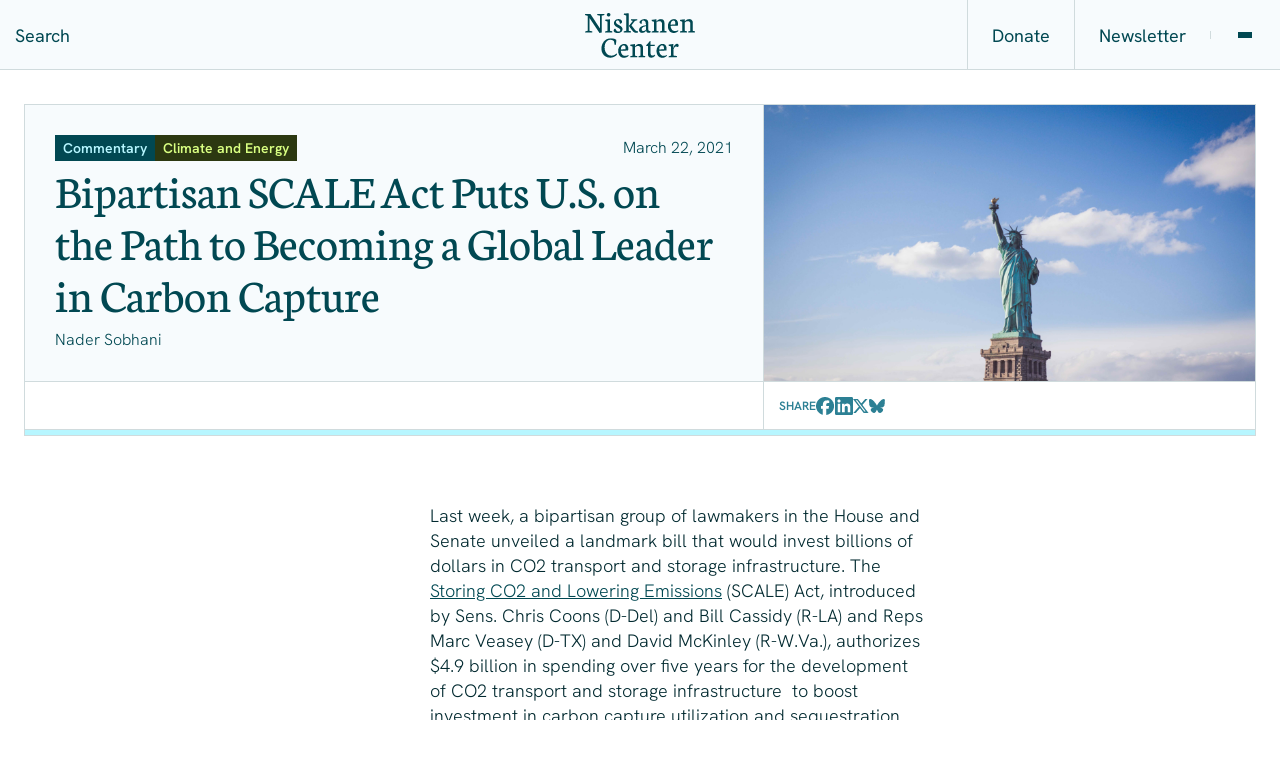

--- FILE ---
content_type: text/html; charset=UTF-8
request_url: https://www.niskanencenter.org/bipartisan-scale-act-puts-u-s-on-the-path-to-becoming-a-global-leader-in-carbon-capture/
body_size: 32617
content:
<!DOCTYPE html>
<html
    dir="ltr" lang="en-US" prefix="og: https://ogp.me/ns#"
    x-data="vilare"
>
    <head>
        <meta charset="utf-8" />
        <meta
            http-equiv="x-ua-compatible"
            content="ie=edge"
        />
        <meta
            name="viewport"
            content="width=device-width, initial-scale=1, shrink-to-fit=no"
        />
        <link rel="icon" type="image/png" href="/favicon-96x96.png" sizes="96x96" />
        <link rel="icon" type="image/svg+xml" href="/favicon.svg" />
        <link rel="shortcut icon" href="/favicon.ico" />
        <link rel="apple-touch-icon" sizes="180x180" href="/apple-touch-icon.png" />
        <meta name="apple-mobile-web-app-title" content="Niskanen" />
        <link rel="manifest" href="/site.webmanifest" />
        
		<!-- All in One SEO 4.9.2 - aioseo.com -->
	<meta name="description" content="The SCALE Act builds on the 45Q credits and previous efforts to incentivize the development of CO2 and transport and storage infrastructure and firmly places the U.S. on the path to becoming a global leader in carbon management." />
	<meta name="robots" content="max-image-preview:large" />
	<meta name="author" content="Nader Sobhani"/>
	<link rel="canonical" href="https://www.niskanencenter.org/bipartisan-scale-act-puts-u-s-on-the-path-to-becoming-a-global-leader-in-carbon-capture/" />
	<meta name="generator" content="All in One SEO (AIOSEO) 4.9.2" />
		<meta property="og:locale" content="en_US" />
		<meta property="og:site_name" content="Niskanen Center - Improving Policy, Advancing Moderation" />
		<meta property="og:type" content="article" />
		<meta property="og:title" content="Bipartisan SCALE Act Puts U.S. on the Path to Becoming a Global Leader in Carbon Capture - Niskanen Center" />
		<meta property="og:description" content="The SCALE Act builds on the 45Q credits and previous efforts to incentivize the development of CO2 and transport and storage infrastructure and firmly places the U.S. on the path to becoming a global leader in carbon management." />
		<meta property="og:url" content="https://www.niskanencenter.org/bipartisan-scale-act-puts-u-s-on-the-path-to-becoming-a-global-leader-in-carbon-capture/" />
		<meta property="article:published_time" content="2021-03-22T15:37:10+00:00" />
		<meta property="article:modified_time" content="2023-11-14T20:38:01+00:00" />
		<meta name="twitter:card" content="summary_large_image" />
		<meta name="twitter:title" content="Bipartisan SCALE Act Puts U.S. on the Path to Becoming a Global Leader in Carbon Capture - Niskanen Center" />
		<meta name="twitter:description" content="The SCALE Act builds on the 45Q credits and previous efforts to incentivize the development of CO2 and transport and storage infrastructure and firmly places the U.S. on the path to becoming a global leader in carbon management." />
		<script type="application/ld+json" class="aioseo-schema">
			{"@context":"https:\/\/schema.org","@graph":[{"@type":"BlogPosting","@id":"https:\/\/www.niskanencenter.org\/bipartisan-scale-act-puts-u-s-on-the-path-to-becoming-a-global-leader-in-carbon-capture\/#blogposting","name":"Bipartisan SCALE Act Puts U.S. on the Path to Becoming a Global Leader in Carbon Capture - Niskanen Center","headline":"Bipartisan SCALE Act Puts U.S. on the Path to Becoming a Global Leader in Carbon Capture","author":{"@id":"https:\/\/www.niskanencenter.org\/author\/nader-sobhani\/#author"},"publisher":{"@id":"https:\/\/www.niskanencenter.org\/#organization"},"datePublished":"2021-03-22T11:37:10-04:00","dateModified":"2023-11-14T16:38:01-04:00","inLanguage":"en-US","mainEntityOfPage":{"@id":"https:\/\/www.niskanencenter.org\/bipartisan-scale-act-puts-u-s-on-the-path-to-becoming-a-global-leader-in-carbon-capture\/#webpage"},"isPartOf":{"@id":"https:\/\/www.niskanencenter.org\/bipartisan-scale-act-puts-u-s-on-the-path-to-becoming-a-global-leader-in-carbon-capture\/#webpage"},"articleSection":"Analysis, Commentary, Climate and Energy"},{"@type":"BreadcrumbList","@id":"https:\/\/www.niskanencenter.org\/bipartisan-scale-act-puts-u-s-on-the-path-to-becoming-a-global-leader-in-carbon-capture\/#breadcrumblist","itemListElement":[{"@type":"ListItem","@id":"https:\/\/www.niskanencenter.org#listItem","position":1,"name":"Home","item":"https:\/\/www.niskanencenter.org","nextItem":{"@type":"ListItem","@id":"https:\/\/www.niskanencenter.org\/category\/analysis\/#listItem","name":"Analysis"}},{"@type":"ListItem","@id":"https:\/\/www.niskanencenter.org\/category\/analysis\/#listItem","position":2,"name":"Analysis","item":"https:\/\/www.niskanencenter.org\/category\/analysis\/","nextItem":{"@type":"ListItem","@id":"https:\/\/www.niskanencenter.org\/category\/analysis\/commentary\/#listItem","name":"Commentary"},"previousItem":{"@type":"ListItem","@id":"https:\/\/www.niskanencenter.org#listItem","name":"Home"}},{"@type":"ListItem","@id":"https:\/\/www.niskanencenter.org\/category\/analysis\/commentary\/#listItem","position":3,"name":"Commentary","item":"https:\/\/www.niskanencenter.org\/category\/analysis\/commentary\/","nextItem":{"@type":"ListItem","@id":"https:\/\/www.niskanencenter.org\/bipartisan-scale-act-puts-u-s-on-the-path-to-becoming-a-global-leader-in-carbon-capture\/#listItem","name":"Bipartisan SCALE Act Puts U.S. on the Path to Becoming a Global Leader in Carbon Capture"},"previousItem":{"@type":"ListItem","@id":"https:\/\/www.niskanencenter.org\/category\/analysis\/#listItem","name":"Analysis"}},{"@type":"ListItem","@id":"https:\/\/www.niskanencenter.org\/bipartisan-scale-act-puts-u-s-on-the-path-to-becoming-a-global-leader-in-carbon-capture\/#listItem","position":4,"name":"Bipartisan SCALE Act Puts U.S. on the Path to Becoming a Global Leader in Carbon Capture","previousItem":{"@type":"ListItem","@id":"https:\/\/www.niskanencenter.org\/category\/analysis\/commentary\/#listItem","name":"Commentary"}}]},{"@type":"Organization","@id":"https:\/\/www.niskanencenter.org\/#organization","name":"Niskanen Center","description":"Improving Policy, Advancing Moderation","url":"https:\/\/www.niskanencenter.org\/"},{"@type":"Person","@id":"https:\/\/www.niskanencenter.org\/author\/nader-sobhani\/#author","url":"https:\/\/www.niskanencenter.org\/author\/nader-sobhani\/","name":"Nader Sobhani","image":{"@type":"ImageObject","@id":"https:\/\/www.niskanencenter.org\/bipartisan-scale-act-puts-u-s-on-the-path-to-becoming-a-global-leader-in-carbon-capture\/#authorImage","url":"https:\/\/secure.gravatar.com\/avatar\/d7239274c60fae34ce79f5623d0807c504e712f5562a0b5be14b24a07facf5e0?s=96&d=mm&r=g","width":96,"height":96,"caption":"Nader Sobhani"}},{"@type":"WebPage","@id":"https:\/\/www.niskanencenter.org\/bipartisan-scale-act-puts-u-s-on-the-path-to-becoming-a-global-leader-in-carbon-capture\/#webpage","url":"https:\/\/www.niskanencenter.org\/bipartisan-scale-act-puts-u-s-on-the-path-to-becoming-a-global-leader-in-carbon-capture\/","name":"Bipartisan SCALE Act Puts U.S. on the Path to Becoming a Global Leader in Carbon Capture - Niskanen Center","description":"The SCALE Act builds on the 45Q credits and previous efforts to incentivize the development of CO2 and transport and storage infrastructure and firmly places the U.S. on the path to becoming a global leader in carbon management.","inLanguage":"en-US","isPartOf":{"@id":"https:\/\/www.niskanencenter.org\/#website"},"breadcrumb":{"@id":"https:\/\/www.niskanencenter.org\/bipartisan-scale-act-puts-u-s-on-the-path-to-becoming-a-global-leader-in-carbon-capture\/#breadcrumblist"},"author":{"@id":"https:\/\/www.niskanencenter.org\/author\/nader-sobhani\/#author"},"creator":{"@id":"https:\/\/www.niskanencenter.org\/author\/nader-sobhani\/#author"},"datePublished":"2021-03-22T11:37:10-04:00","dateModified":"2023-11-14T16:38:01-04:00"},{"@type":"WebSite","@id":"https:\/\/www.niskanencenter.org\/#website","url":"https:\/\/www.niskanencenter.org\/","name":"Niskanen Center","description":"Improving Policy, Advancing Moderation","inLanguage":"en-US","publisher":{"@id":"https:\/\/www.niskanencenter.org\/#organization"}}]}
		</script>
		<!-- All in One SEO -->


	<!-- This site is optimized with the Yoast SEO plugin v26.7 - https://yoast.com/wordpress/plugins/seo/ -->
	<title>Bipartisan SCALE Act Puts U.S. on the Path to Becoming a Global Leader in Carbon Capture - Niskanen Center</title>
	<link rel="canonical" href="https://www.niskanencenter.org/bipartisan-scale-act-puts-u-s-on-the-path-to-becoming-a-global-leader-in-carbon-capture/" />
	<meta property="og:locale" content="en_US" />
	<meta property="og:type" content="article" />
	<meta property="og:title" content="Bipartisan SCALE Act Puts U.S. on the Path to Becoming a Global Leader in Carbon Capture - Niskanen Center" />
	<meta property="og:description" content="The SCALE Act builds on the 45Q credits and previous efforts to incentivize the development of CO2 and transport and storage infrastructure and firmly places the U.S. on the path to becoming a global leader in carbon management." />
	<meta property="og:url" content="https://www.niskanencenter.org/bipartisan-scale-act-puts-u-s-on-the-path-to-becoming-a-global-leader-in-carbon-capture/" />
	<meta property="og:site_name" content="Niskanen Center" />
	<meta property="article:published_time" content="2021-03-22T15:37:10+00:00" />
	<meta property="article:modified_time" content="2023-11-14T20:38:01+00:00" />
	<meta property="og:image" content="https://www.niskanencenter.org/wp-content/uploads/2021/04/ian-hutchinson-P8rgDtEFn7s-unsplash-scaled.jpg" />
	<meta property="og:image:width" content="2560" />
	<meta property="og:image:height" content="1440" />
	<meta property="og:image:type" content="image/jpeg" />
	<meta name="author" content="Nader Sobhani" />
	<meta name="twitter:card" content="summary_large_image" />
	<meta name="twitter:label1" content="Written by" />
	<meta name="twitter:data1" content="Nader Sobhani" />
	<meta name="twitter:label2" content="Est. reading time" />
	<meta name="twitter:data2" content="4 minutes" />
	<script type="application/ld+json" class="yoast-schema-graph">{"@context":"https://schema.org","@graph":[{"@type":"Article","@id":"https://www.niskanencenter.org/bipartisan-scale-act-puts-u-s-on-the-path-to-becoming-a-global-leader-in-carbon-capture/#article","isPartOf":{"@id":"https://www.niskanencenter.org/bipartisan-scale-act-puts-u-s-on-the-path-to-becoming-a-global-leader-in-carbon-capture/"},"author":{"name":"Nader Sobhani","@id":"https://www.niskanencenter.org/#/schema/person/28222b6237b9b86163fb4e574e312add"},"headline":"Bipartisan SCALE Act Puts U.S. on the Path to Becoming a Global Leader in Carbon Capture","datePublished":"2021-03-22T15:37:10+00:00","dateModified":"2023-11-14T20:38:01+00:00","mainEntityOfPage":{"@id":"https://www.niskanencenter.org/bipartisan-scale-act-puts-u-s-on-the-path-to-becoming-a-global-leader-in-carbon-capture/"},"wordCount":718,"articleSection":["Analysis","Commentary"],"inLanguage":"en-US"},{"@type":"WebPage","@id":"https://www.niskanencenter.org/bipartisan-scale-act-puts-u-s-on-the-path-to-becoming-a-global-leader-in-carbon-capture/","url":"https://www.niskanencenter.org/bipartisan-scale-act-puts-u-s-on-the-path-to-becoming-a-global-leader-in-carbon-capture/","name":"Bipartisan SCALE Act Puts U.S. on the Path to Becoming a Global Leader in Carbon Capture - Niskanen Center","isPartOf":{"@id":"https://www.niskanencenter.org/#website"},"datePublished":"2021-03-22T15:37:10+00:00","dateModified":"2023-11-14T20:38:01+00:00","author":{"@id":"https://www.niskanencenter.org/#/schema/person/28222b6237b9b86163fb4e574e312add"},"breadcrumb":{"@id":"https://www.niskanencenter.org/bipartisan-scale-act-puts-u-s-on-the-path-to-becoming-a-global-leader-in-carbon-capture/#breadcrumb"},"inLanguage":"en-US","potentialAction":[{"@type":"ReadAction","target":["https://www.niskanencenter.org/bipartisan-scale-act-puts-u-s-on-the-path-to-becoming-a-global-leader-in-carbon-capture/"]}]},{"@type":"BreadcrumbList","@id":"https://www.niskanencenter.org/bipartisan-scale-act-puts-u-s-on-the-path-to-becoming-a-global-leader-in-carbon-capture/#breadcrumb","itemListElement":[{"@type":"ListItem","position":1,"name":"Home","item":"https://www.niskanencenter.org/"},{"@type":"ListItem","position":2,"name":"Bipartisan SCALE Act Puts U.S. on the Path to Becoming a Global Leader in Carbon Capture"}]},{"@type":"WebSite","@id":"https://www.niskanencenter.org/#website","url":"https://www.niskanencenter.org/","name":"Niskanen Center","description":"Improving Policy, Advancing Moderation","potentialAction":[{"@type":"SearchAction","target":{"@type":"EntryPoint","urlTemplate":"https://www.niskanencenter.org/?s={search_term_string}"},"query-input":{"@type":"PropertyValueSpecification","valueRequired":true,"valueName":"search_term_string"}}],"inLanguage":"en-US"},{"@type":"Person","@id":"https://www.niskanencenter.org/#/schema/person/28222b6237b9b86163fb4e574e312add","name":"Nader Sobhani","image":{"@type":"ImageObject","inLanguage":"en-US","@id":"https://www.niskanencenter.org/#/schema/person/image/","url":"https://secure.gravatar.com/avatar/d7239274c60fae34ce79f5623d0807c504e712f5562a0b5be14b24a07facf5e0?s=96&d=mm&r=g","contentUrl":"https://secure.gravatar.com/avatar/d7239274c60fae34ce79f5623d0807c504e712f5562a0b5be14b24a07facf5e0?s=96&d=mm&r=g","caption":"Nader Sobhani"},"url":"https://www.niskanencenter.org/author/nader-sobhani/"}]}</script>
	<!-- / Yoast SEO plugin. -->


<link rel="alternate" title="oEmbed (JSON)" type="application/json+oembed" href="https://www.niskanencenter.org/wp-json/oembed/1.0/embed?url=https%3A%2F%2Fwww.niskanencenter.org%2Fbipartisan-scale-act-puts-u-s-on-the-path-to-becoming-a-global-leader-in-carbon-capture%2F" />
<link rel="alternate" title="oEmbed (XML)" type="text/xml+oembed" href="https://www.niskanencenter.org/wp-json/oembed/1.0/embed?url=https%3A%2F%2Fwww.niskanencenter.org%2Fbipartisan-scale-act-puts-u-s-on-the-path-to-becoming-a-global-leader-in-carbon-capture%2F&#038;format=xml" />
		<style>
			.lazyload,
			.lazyloading {
				max-width: 100%;
			}
		</style>
				<!-- This site uses the Google Analytics by MonsterInsights plugin v9.11.1 - Using Analytics tracking - https://www.monsterinsights.com/ -->
							<script src="//www.googletagmanager.com/gtag/js?id=G-96Q3Z82QKN"  data-cfasync="false" data-wpfc-render="false" type="text/javascript" async></script>
			<script data-cfasync="false" data-wpfc-render="false" type="text/javascript">
				var mi_version = '9.11.1';
				var mi_track_user = true;
				var mi_no_track_reason = '';
								var MonsterInsightsDefaultLocations = {"page_location":"https:\/\/www.niskanencenter.org\/bipartisan-scale-act-puts-u-s-on-the-path-to-becoming-a-global-leader-in-carbon-capture\/"};
								MonsterInsightsDefaultLocations.page_location = window.location.href;
								if ( typeof MonsterInsightsPrivacyGuardFilter === 'function' ) {
					var MonsterInsightsLocations = (typeof MonsterInsightsExcludeQuery === 'object') ? MonsterInsightsPrivacyGuardFilter( MonsterInsightsExcludeQuery ) : MonsterInsightsPrivacyGuardFilter( MonsterInsightsDefaultLocations );
				} else {
					var MonsterInsightsLocations = (typeof MonsterInsightsExcludeQuery === 'object') ? MonsterInsightsExcludeQuery : MonsterInsightsDefaultLocations;
				}

								var disableStrs = [
										'ga-disable-G-96Q3Z82QKN',
									];

				/* Function to detect opted out users */
				function __gtagTrackerIsOptedOut() {
					for (var index = 0; index < disableStrs.length; index++) {
						if (document.cookie.indexOf(disableStrs[index] + '=true') > -1) {
							return true;
						}
					}

					return false;
				}

				/* Disable tracking if the opt-out cookie exists. */
				if (__gtagTrackerIsOptedOut()) {
					for (var index = 0; index < disableStrs.length; index++) {
						window[disableStrs[index]] = true;
					}
				}

				/* Opt-out function */
				function __gtagTrackerOptout() {
					for (var index = 0; index < disableStrs.length; index++) {
						document.cookie = disableStrs[index] + '=true; expires=Thu, 31 Dec 2099 23:59:59 UTC; path=/';
						window[disableStrs[index]] = true;
					}
				}

				if ('undefined' === typeof gaOptout) {
					function gaOptout() {
						__gtagTrackerOptout();
					}
				}
								window.dataLayer = window.dataLayer || [];

				window.MonsterInsightsDualTracker = {
					helpers: {},
					trackers: {},
				};
				if (mi_track_user) {
					function __gtagDataLayer() {
						dataLayer.push(arguments);
					}

					function __gtagTracker(type, name, parameters) {
						if (!parameters) {
							parameters = {};
						}

						if (parameters.send_to) {
							__gtagDataLayer.apply(null, arguments);
							return;
						}

						if (type === 'event') {
														parameters.send_to = monsterinsights_frontend.v4_id;
							var hookName = name;
							if (typeof parameters['event_category'] !== 'undefined') {
								hookName = parameters['event_category'] + ':' + name;
							}

							if (typeof MonsterInsightsDualTracker.trackers[hookName] !== 'undefined') {
								MonsterInsightsDualTracker.trackers[hookName](parameters);
							} else {
								__gtagDataLayer('event', name, parameters);
							}
							
						} else {
							__gtagDataLayer.apply(null, arguments);
						}
					}

					__gtagTracker('js', new Date());
					__gtagTracker('set', {
						'developer_id.dZGIzZG': true,
											});
					if ( MonsterInsightsLocations.page_location ) {
						__gtagTracker('set', MonsterInsightsLocations);
					}
										__gtagTracker('config', 'G-96Q3Z82QKN', {"forceSSL":"true","link_attribution":"true","author":"Nader Sobhani","category":"analysis,commentary"} );
										window.gtag = __gtagTracker;										(function () {
						/* https://developers.google.com/analytics/devguides/collection/analyticsjs/ */
						/* ga and __gaTracker compatibility shim. */
						var noopfn = function () {
							return null;
						};
						var newtracker = function () {
							return new Tracker();
						};
						var Tracker = function () {
							return null;
						};
						var p = Tracker.prototype;
						p.get = noopfn;
						p.set = noopfn;
						p.send = function () {
							var args = Array.prototype.slice.call(arguments);
							args.unshift('send');
							__gaTracker.apply(null, args);
						};
						var __gaTracker = function () {
							var len = arguments.length;
							if (len === 0) {
								return;
							}
							var f = arguments[len - 1];
							if (typeof f !== 'object' || f === null || typeof f.hitCallback !== 'function') {
								if ('send' === arguments[0]) {
									var hitConverted, hitObject = false, action;
									if ('event' === arguments[1]) {
										if ('undefined' !== typeof arguments[3]) {
											hitObject = {
												'eventAction': arguments[3],
												'eventCategory': arguments[2],
												'eventLabel': arguments[4],
												'value': arguments[5] ? arguments[5] : 1,
											}
										}
									}
									if ('pageview' === arguments[1]) {
										if ('undefined' !== typeof arguments[2]) {
											hitObject = {
												'eventAction': 'page_view',
												'page_path': arguments[2],
											}
										}
									}
									if (typeof arguments[2] === 'object') {
										hitObject = arguments[2];
									}
									if (typeof arguments[5] === 'object') {
										Object.assign(hitObject, arguments[5]);
									}
									if ('undefined' !== typeof arguments[1].hitType) {
										hitObject = arguments[1];
										if ('pageview' === hitObject.hitType) {
											hitObject.eventAction = 'page_view';
										}
									}
									if (hitObject) {
										action = 'timing' === arguments[1].hitType ? 'timing_complete' : hitObject.eventAction;
										hitConverted = mapArgs(hitObject);
										__gtagTracker('event', action, hitConverted);
									}
								}
								return;
							}

							function mapArgs(args) {
								var arg, hit = {};
								var gaMap = {
									'eventCategory': 'event_category',
									'eventAction': 'event_action',
									'eventLabel': 'event_label',
									'eventValue': 'event_value',
									'nonInteraction': 'non_interaction',
									'timingCategory': 'event_category',
									'timingVar': 'name',
									'timingValue': 'value',
									'timingLabel': 'event_label',
									'page': 'page_path',
									'location': 'page_location',
									'title': 'page_title',
									'referrer' : 'page_referrer',
								};
								for (arg in args) {
																		if (!(!args.hasOwnProperty(arg) || !gaMap.hasOwnProperty(arg))) {
										hit[gaMap[arg]] = args[arg];
									} else {
										hit[arg] = args[arg];
									}
								}
								return hit;
							}

							try {
								f.hitCallback();
							} catch (ex) {
							}
						};
						__gaTracker.create = newtracker;
						__gaTracker.getByName = newtracker;
						__gaTracker.getAll = function () {
							return [];
						};
						__gaTracker.remove = noopfn;
						__gaTracker.loaded = true;
						window['__gaTracker'] = __gaTracker;
					})();
									} else {
										console.log("");
					(function () {
						function __gtagTracker() {
							return null;
						}

						window['__gtagTracker'] = __gtagTracker;
						window['gtag'] = __gtagTracker;
					})();
									}
			</script>
							<!-- / Google Analytics by MonsterInsights -->
			<script data-cfasync="false" data-wpfc-render="false" type="text/javascript">
		if (window.hasOwnProperty('MonsterInsightsDualTracker')){
			window.MonsterInsightsDualTracker.trackers['form:impression'] = function (parameters) {
				__gtagDataLayer('event', 'form_impression', {
					form_id: parameters.event_label,
					content_type: 'form',
					non_interaction: true,
					send_to: parameters.send_to,
				});
			};

			window.MonsterInsightsDualTracker.trackers['form:conversion'] = function (parameters) {
				__gtagDataLayer('event', 'generate_lead', {
					form_id: parameters.event_label,
					send_to: parameters.send_to,
				});
			};
		}
	</script>
	<style id='wp-img-auto-sizes-contain-inline-css' type='text/css'>
img:is([sizes=auto i],[sizes^="auto," i]){contain-intrinsic-size:3000px 1500px}
/*# sourceURL=wp-img-auto-sizes-contain-inline-css */
</style>
<link rel='stylesheet' id='style-css' href='https://www.niskanencenter.org/wp-content/themes/niskanencenter/dist/DVkq3P4L.css?ver=0.1.4' type='text/css' media='all' />
<style id='style-inline-css' type='text/css'>
body { [x-cloak] { display: none } }
/*# sourceURL=style-inline-css */
</style>
<link rel='stylesheet' id='template-publication-style-css' href='https://www.niskanencenter.org/wp-content/themes/niskanencenter/dist/CDy6h5xZ.css?ver=0.1.4' type='text/css' media='all' />
<link rel='stylesheet' id='block-post-header-style-css' href='https://www.niskanencenter.org/wp-content/themes/niskanencenter/dist/DLwnCoMF.css?ver=0.1.4' type='text/css' media='all' />
<style id='wp-block-paragraph-inline-css' type='text/css'>
.is-small-text{font-size:.875em}.is-regular-text{font-size:1em}.is-large-text{font-size:2.25em}.is-larger-text{font-size:3em}.has-drop-cap:not(:focus):first-letter{float:left;font-size:8.4em;font-style:normal;font-weight:100;line-height:.68;margin:.05em .1em 0 0;text-transform:uppercase}body.rtl .has-drop-cap:not(:focus):first-letter{float:none;margin-left:.1em}p.has-drop-cap.has-background{overflow:hidden}:root :where(p.has-background){padding:1.25em 2.375em}:where(p.has-text-color:not(.has-link-color)) a{color:inherit}p.has-text-align-left[style*="writing-mode:vertical-lr"],p.has-text-align-right[style*="writing-mode:vertical-rl"]{rotate:180deg}
/*# sourceURL=https://www.niskanencenter.org/wp-includes/blocks/paragraph/style.min.css */
</style>
<style id='wp-block-list-inline-css' type='text/css'>
ol,ul{box-sizing:border-box}:root :where(.wp-block-list.has-background){padding:1.25em 2.375em}
/*# sourceURL=https://www.niskanencenter.org/wp-includes/blocks/list/style.min.css */
</style>
<link rel='stylesheet' id='block-related-posts-style-css' href='https://www.niskanencenter.org/wp-content/themes/niskanencenter/dist/C3WFxrea.css?ver=0.1.4' type='text/css' media='all' />
<style id='wp-emoji-styles-inline-css' type='text/css'>

	img.wp-smiley, img.emoji {
		display: inline !important;
		border: none !important;
		box-shadow: none !important;
		height: 1em !important;
		width: 1em !important;
		margin: 0 0.07em !important;
		vertical-align: -0.1em !important;
		background: none !important;
		padding: 0 !important;
	}
/*# sourceURL=wp-emoji-styles-inline-css */
</style>
<style id='wp-block-library-inline-css' type='text/css'>
:root{--wp-block-synced-color:#7a00df;--wp-block-synced-color--rgb:122,0,223;--wp-bound-block-color:var(--wp-block-synced-color);--wp-editor-canvas-background:#ddd;--wp-admin-theme-color:#007cba;--wp-admin-theme-color--rgb:0,124,186;--wp-admin-theme-color-darker-10:#006ba1;--wp-admin-theme-color-darker-10--rgb:0,107,160.5;--wp-admin-theme-color-darker-20:#005a87;--wp-admin-theme-color-darker-20--rgb:0,90,135;--wp-admin-border-width-focus:2px}@media (min-resolution:192dpi){:root{--wp-admin-border-width-focus:1.5px}}.wp-element-button{cursor:pointer}:root .has-very-light-gray-background-color{background-color:#eee}:root .has-very-dark-gray-background-color{background-color:#313131}:root .has-very-light-gray-color{color:#eee}:root .has-very-dark-gray-color{color:#313131}:root .has-vivid-green-cyan-to-vivid-cyan-blue-gradient-background{background:linear-gradient(135deg,#00d084,#0693e3)}:root .has-purple-crush-gradient-background{background:linear-gradient(135deg,#34e2e4,#4721fb 50%,#ab1dfe)}:root .has-hazy-dawn-gradient-background{background:linear-gradient(135deg,#faaca8,#dad0ec)}:root .has-subdued-olive-gradient-background{background:linear-gradient(135deg,#fafae1,#67a671)}:root .has-atomic-cream-gradient-background{background:linear-gradient(135deg,#fdd79a,#004a59)}:root .has-nightshade-gradient-background{background:linear-gradient(135deg,#330968,#31cdcf)}:root .has-midnight-gradient-background{background:linear-gradient(135deg,#020381,#2874fc)}:root{--wp--preset--font-size--normal:16px;--wp--preset--font-size--huge:42px}.has-regular-font-size{font-size:1em}.has-larger-font-size{font-size:2.625em}.has-normal-font-size{font-size:var(--wp--preset--font-size--normal)}.has-huge-font-size{font-size:var(--wp--preset--font-size--huge)}.has-text-align-center{text-align:center}.has-text-align-left{text-align:left}.has-text-align-right{text-align:right}.has-fit-text{white-space:nowrap!important}#end-resizable-editor-section{display:none}.aligncenter{clear:both}.items-justified-left{justify-content:flex-start}.items-justified-center{justify-content:center}.items-justified-right{justify-content:flex-end}.items-justified-space-between{justify-content:space-between}.screen-reader-text{border:0;clip-path:inset(50%);height:1px;margin:-1px;overflow:hidden;padding:0;position:absolute;width:1px;word-wrap:normal!important}.screen-reader-text:focus{background-color:#ddd;clip-path:none;color:#444;display:block;font-size:1em;height:auto;left:5px;line-height:normal;padding:15px 23px 14px;text-decoration:none;top:5px;width:auto;z-index:100000}html :where(.has-border-color){border-style:solid}html :where([style*=border-top-color]){border-top-style:solid}html :where([style*=border-right-color]){border-right-style:solid}html :where([style*=border-bottom-color]){border-bottom-style:solid}html :where([style*=border-left-color]){border-left-style:solid}html :where([style*=border-width]){border-style:solid}html :where([style*=border-top-width]){border-top-style:solid}html :where([style*=border-right-width]){border-right-style:solid}html :where([style*=border-bottom-width]){border-bottom-style:solid}html :where([style*=border-left-width]){border-left-style:solid}html :where(img[class*=wp-image-]){height:auto;max-width:100%}:where(figure){margin:0 0 1em}html :where(.is-position-sticky){--wp-admin--admin-bar--position-offset:var(--wp-admin--admin-bar--height,0px)}@media screen and (max-width:600px){html :where(.is-position-sticky){--wp-admin--admin-bar--position-offset:0px}}
/*# sourceURL=/wp-includes/css/dist/block-library/common.min.css */
</style>
<style id='classic-theme-styles-inline-css' type='text/css'>
/*! This file is auto-generated */
.wp-block-button__link{color:#fff;background-color:#32373c;border-radius:9999px;box-shadow:none;text-decoration:none;padding:calc(.667em + 2px) calc(1.333em + 2px);font-size:1.125em}.wp-block-file__button{background:#32373c;color:#fff;text-decoration:none}
/*# sourceURL=/wp-includes/css/classic-themes.min.css */
</style>
<link rel='stylesheet' id='wp-rest-filter-css' href='https://www.niskanencenter.org/wp-content/plugins/wp-rest-filter/public/css/wp-rest-filter-public.css?ver=1.4.3' type='text/css' media='all' />
<link rel='stylesheet' id='component-author-card-style-css' href='https://www.niskanencenter.org/wp-content/themes/niskanencenter/dist/Ce8rdqDy.css?ver=0.1.4' type='text/css' media='all' />
<link rel='stylesheet' id='component-button-style-css' href='https://www.niskanencenter.org/wp-content/themes/niskanencenter/dist/By6XfGxG.css?ver=0.1.4' type='text/css' media='all' />
<link rel='stylesheet' id='component-filters-style-css' href='https://www.niskanencenter.org/wp-content/themes/niskanencenter/dist/CbvkVDBC.css?ver=0.1.4' type='text/css' media='all' />
<link rel='stylesheet' id='component-highlights-style-css' href='https://www.niskanencenter.org/wp-content/themes/niskanencenter/dist/D6jlGyUo.css?ver=0.1.4' type='text/css' media='all' />
<link rel='stylesheet' id='component-pagination-style-css' href='https://www.niskanencenter.org/wp-content/themes/niskanencenter/dist/Dut9vW_r.css?ver=0.1.4' type='text/css' media='all' />
<link rel='stylesheet' id='component-personal-card-style-css' href='https://www.niskanencenter.org/wp-content/themes/niskanencenter/dist/OqneSzn8.css?ver=0.1.4' type='text/css' media='all' />
<link rel='stylesheet' id='component-post-card-style-css' href='https://www.niskanencenter.org/wp-content/themes/niskanencenter/dist/BsrFrwj6.css?ver=0.1.4' type='text/css' media='all' />
<link rel='stylesheet' id='component-progress-bar-style-css' href='https://www.niskanencenter.org/wp-content/themes/niskanencenter/dist/DDnWzId0.css?ver=0.1.4' type='text/css' media='all' />
<link rel='stylesheet' id='component-recent-card-style-css' href='https://www.niskanencenter.org/wp-content/themes/niskanencenter/dist/BIp9aHyy.css?ver=0.1.4' type='text/css' media='all' />
<link rel='stylesheet' id='component-section-title-style-css' href='https://www.niskanencenter.org/wp-content/themes/niskanencenter/dist/Ct7HK0lh.css?ver=0.1.4' type='text/css' media='all' />
<link rel='stylesheet' id='component-share-style-css' href='https://www.niskanencenter.org/wp-content/themes/niskanencenter/dist/D0hR8foj.css?ver=0.1.4' type='text/css' media='all' />
<link rel='stylesheet' id='component-side-note-style-css' href='https://www.niskanencenter.org/wp-content/themes/niskanencenter/dist/DPC0EaJH.css?ver=0.1.4' type='text/css' media='all' />
<link rel='stylesheet' id='component-table-of-contents-style-css' href='https://www.niskanencenter.org/wp-content/themes/niskanencenter/dist/DYpnRshG.css?ver=0.1.4' type='text/css' media='all' />
<link rel='stylesheet' id='component-tag-style-css' href='https://www.niskanencenter.org/wp-content/themes/niskanencenter/dist/DyDpZ-eG.css?ver=0.1.4' type='text/css' media='all' />
<link rel='stylesheet' id='template-category-style-css' href='https://www.niskanencenter.org/wp-content/themes/niskanencenter/dist/CnM_tywy.css?ver=0.1.4' type='text/css' media='all' />
<link rel='stylesheet' id='template-event-style-css' href='https://www.niskanencenter.org/wp-content/themes/niskanencenter/dist/9E8RTxVt.css?ver=0.1.4' type='text/css' media='all' />
<link rel='stylesheet' id='template-job-style-css' href='https://www.niskanencenter.org/wp-content/themes/niskanencenter/dist/BYbWT8Xx.css?ver=0.1.4' type='text/css' media='all' />
<link rel='stylesheet' id='template-person-style-css' href='https://www.niskanencenter.org/wp-content/themes/niskanencenter/dist/UaKfuvZN.css?ver=0.1.4' type='text/css' media='all' />
<link rel='stylesheet' id='template-taxonomy-style-css' href='https://www.niskanencenter.org/wp-content/themes/niskanencenter/dist/BzusFNhm.css?ver=0.1.4' type='text/css' media='all' />
<script type="text/javascript" src="https://www.niskanencenter.org/wp-content/plugins/google-analytics-premium/assets/js/frontend-gtag.min.js?ver=9.11.1" id="monsterinsights-frontend-script-js" async="async" data-wp-strategy="async"></script>
<script data-cfasync="false" data-wpfc-render="false" type="text/javascript" id='monsterinsights-frontend-script-js-extra'>/* <![CDATA[ */
var monsterinsights_frontend = {"js_events_tracking":"true","download_extensions":"doc,pdf,ppt,zip,xls,docx,pptx,xlsx","inbound_paths":"[{\"path\":\"\\\/go\\\/\",\"label\":\"affiliate\"},{\"path\":\"\\\/recommend\\\/\",\"label\":\"affiliate\"}]","home_url":"https:\/\/www.niskanencenter.org","hash_tracking":"false","v4_id":"G-96Q3Z82QKN"};/* ]]> */
</script>
<script type="text/javascript" src="https://www.niskanencenter.org/wp-includes/js/jquery/jquery.min.js?ver=3.7.1" id="jquery-core-js"></script>
<script type="text/javascript" src="https://www.niskanencenter.org/wp-includes/js/jquery/jquery-migrate.min.js?ver=3.4.1" id="jquery-migrate-js"></script>
<script type="text/javascript" src="https://www.niskanencenter.org/wp-content/plugins/wp-rest-filter/public/js/wp-rest-filter-public.js?ver=1.4.3" id="wp-rest-filter-js"></script>
<link rel="https://api.w.org/" href="https://www.niskanencenter.org/wp-json/" /><link rel="alternate" title="JSON" type="application/json" href="https://www.niskanencenter.org/wp-json/wp/v2/posts/7964" /><link rel="EditURI" type="application/rsd+xml" title="RSD" href="https://www.niskanencenter.org/xmlrpc.php?rsd" />
<link rel='shortlink' href='https://www.niskanencenter.org/?p=7964' />
		<script>
			document.documentElement.className = document.documentElement.className.replace('no-js', 'js');
		</script>
				<style>
			.no-js img.lazyload {
				display: none;
			}

			figure.wp-block-image img.lazyloading {
				min-width: 150px;
			}

			.lazyload,
			.lazyloading {
				--smush-placeholder-width: 100px;
				--smush-placeholder-aspect-ratio: 1/1;
				width: var(--smush-image-width, var(--smush-placeholder-width)) !important;
				aspect-ratio: var(--smush-image-aspect-ratio, var(--smush-placeholder-aspect-ratio)) !important;
			}

						.lazyload, .lazyloading {
				opacity: 0;
			}

			.lazyloaded {
				opacity: 1;
				transition: opacity 400ms;
				transition-delay: 0ms;
			}

					</style>
		<link rel="preload" href="https://www.niskanencenter.org/wp-content/themes/niskanencenter/dist/CaPQAGJj.woff2" as="font" type="font/woff2" crossorigin="true" /><link rel="preload" href="https://www.niskanencenter.org/wp-content/themes/niskanencenter/dist/BAA8kFhV.woff2" as="font" type="font/woff2" crossorigin="true" /><link rel="preload" href="https://www.niskanencenter.org/wp-content/themes/niskanencenter/dist/XsJYdZIq.woff2" as="font" type="font/woff2" crossorigin="true" /><!-- Google Tag Manager -->
<script>(function(w,d,s,l,i){w[l]=w[l]||[];w[l].push({'gtm.start':
    new Date().getTime(),event:'gtm.js'});var f=d.getElementsByTagName(s)[0],
    j=d.createElement(s),dl=l!='dataLayer'?'&l='+l:'';j.async=true;j.src=
    'https://www.googletagmanager.com/gtm.js?id='+i+dl;f.parentNode.insertBefore(j,f);
    })(window,document,'script','dataLayer','GTM-PNKGJ4F');</script>

<script>(function(w,d,s,l,i){w[l]=w[l]||[];w[l].push({'gtm.start':
new Date().getTime(),event:'gtm.js'});var f=d.getElementsByTagName(s)[0],
j=d.createElement(s),dl=l!='dataLayer'?'&l='+l:'';j.async=true;j.src=
'https://www.googletagmanager.com/gtm.js?id='+i+dl;f.parentNode.insertBefore(j,f);
})(window,document,'script','dataLayer','GTM-KMCBNV3');</script>
<!-- End Google Tag Manager -->

<!-- Google tag (gtag.js) --> <script async src="https://www.googletagmanager.com/gtag/js?id=G-96Q3Z82QKN"></script> <script> window.dataLayer = window.dataLayer || []; function gtag(){dataLayer.push(arguments);} gtag('js', new Date()); gtag('config', 'G-96Q3Z82QKN'); </script> 
		<!-- MonsterInsights Form Tracking -->
		<script data-cfasync="false" data-wpfc-render="false" type="text/javascript">
			function monsterinsights_forms_record_impression(event) {
				monsterinsights_add_bloom_forms_ids();
				var monsterinsights_forms = document.getElementsByTagName("form");
				var monsterinsights_forms_i;
				for (monsterinsights_forms_i = 0; monsterinsights_forms_i < monsterinsights_forms.length; monsterinsights_forms_i++) {
					var monsterinsights_form_id = monsterinsights_forms[monsterinsights_forms_i].getAttribute("id");
					var skip_conversion = false;
					/* Check to see if it's contact form 7 if the id isn't set */
					if (!monsterinsights_form_id) {
						monsterinsights_form_id = monsterinsights_forms[monsterinsights_forms_i].parentElement.getAttribute("id");
						if (monsterinsights_form_id && monsterinsights_form_id.lastIndexOf('wpcf7-f', 0) === 0) {
							/* If so, let's grab that and set it to be the form's ID*/
							var tokens = monsterinsights_form_id.split('-').slice(0, 2);
							var result = tokens.join('-');
							monsterinsights_forms[monsterinsights_forms_i].setAttribute("id", result);/* Now we can do just what we did above */
							monsterinsights_form_id = monsterinsights_forms[monsterinsights_forms_i].getAttribute("id");
						} else {
							monsterinsights_form_id = false;
						}
					}

					/* Check if it's Ninja Forms & id isn't set. */
					if (!monsterinsights_form_id && monsterinsights_forms[monsterinsights_forms_i].parentElement.className.indexOf('nf-form-layout') >= 0) {
						monsterinsights_form_id = monsterinsights_forms[monsterinsights_forms_i].parentElement.parentElement.parentElement.getAttribute('id');
						if (monsterinsights_form_id && 0 === monsterinsights_form_id.lastIndexOf('nf-form-', 0)) {
							/* If so, let's grab that and set it to be the form's ID*/
							tokens = monsterinsights_form_id.split('-').slice(0, 3);
							result = tokens.join('-');
							monsterinsights_forms[monsterinsights_forms_i].setAttribute('id', result);
							/* Now we can do just what we did above */
							monsterinsights_form_id = monsterinsights_forms[monsterinsights_forms_i].getAttribute('id');
							skip_conversion = true;
						}
					}

					if (monsterinsights_form_id && monsterinsights_form_id !== 'commentform' && monsterinsights_form_id !== 'adminbar-search') {
						__gtagTracker('event', 'impression', {
							event_category: 'form',
							event_label: monsterinsights_form_id,
							value: 1,
							non_interaction: true
						});

						/* If a WPForms Form, we can use custom tracking */
						if (monsterinsights_form_id && 0 === monsterinsights_form_id.lastIndexOf('wpforms-form-', 0)) {
							continue;
						}

						/* Formiddable Forms, use custom tracking */
						if (monsterinsights_forms_has_class(monsterinsights_forms[monsterinsights_forms_i], 'frm-show-form')) {
							continue;
						}

						/* If a Gravity Form, we can use custom tracking */
						if (monsterinsights_form_id && 0 === monsterinsights_form_id.lastIndexOf('gform_', 0)) {
							continue;
						}

						/* If Ninja forms, we use custom conversion tracking */
						if (skip_conversion) {
							continue;
						}

						var custom_conversion_mi_forms = false;
						if (custom_conversion_mi_forms) {
							continue;
						}

						if (window.jQuery) {
							(function (form_id) {
								jQuery(document).ready(function () {
									jQuery('#' + form_id).on('submit', monsterinsights_forms_record_conversion);
								});
							})(monsterinsights_form_id);
						} else {
							var __gaFormsTrackerWindow = window;
							if (__gaFormsTrackerWindow.addEventListener) {
								document.getElementById(monsterinsights_form_id).addEventListener("submit", monsterinsights_forms_record_conversion, false);
							} else {
								if (__gaFormsTrackerWindow.attachEvent) {
									document.getElementById(monsterinsights_form_id).attachEvent("onsubmit", monsterinsights_forms_record_conversion);
								}
							}
						}

					} else {
						continue;
					}
				}
			}

			function monsterinsights_forms_has_class(element, className) {
				return (' ' + element.className + ' ').indexOf(' ' + className + ' ') > -1;
			}

			function monsterinsights_forms_record_conversion(event) {
				var monsterinsights_form_conversion_id = event.target.id;
				var monsterinsights_form_action = event.target.getAttribute("miforms-action");
				if (monsterinsights_form_conversion_id && !monsterinsights_form_action) {
					document.getElementById(monsterinsights_form_conversion_id).setAttribute("miforms-action", "submitted");
					__gtagTracker('event', 'conversion', {
						event_category: 'form',
						event_label: monsterinsights_form_conversion_id,
						value: 1,
					});
				}
			}

			/* Attach the events to all clicks in the document after page and GA has loaded */
			function monsterinsights_forms_load() {
				if (typeof (__gtagTracker) !== 'undefined' && __gtagTracker) {
					var __gtagFormsTrackerWindow = window;
					if (__gtagFormsTrackerWindow.addEventListener) {
						__gtagFormsTrackerWindow.addEventListener("load", monsterinsights_forms_record_impression, false);
					} else {
						if (__gtagFormsTrackerWindow.attachEvent) {
							__gtagFormsTrackerWindow.attachEvent("onload", monsterinsights_forms_record_impression);
						}
					}
				} else {
					setTimeout(monsterinsights_forms_load, 200);
				}
			}

			/* Custom Ninja Forms impression tracking */
			if (window.jQuery) {
				jQuery(document).on('nfFormReady', function (e, layoutView) {
					var label = layoutView.el;
					label = label.substring(1, label.length);
					label = label.split('-').slice(0, 3).join('-');
					__gtagTracker('event', 'impression', {
						event_category: 'form',
						event_label: label,
						value: 1,
						non_interaction: true
					});
				});
			}

			/* Custom Bloom Form tracker */
			function monsterinsights_add_bloom_forms_ids() {
				var bloom_forms = document.querySelectorAll('.et_bloom_form_content form');
				if (bloom_forms.length > 0) {
					for (var i = 0; i < bloom_forms.length; i++) {
						if ('' === bloom_forms[i].id) {
							var form_parent_root = monsterinsights_find_parent_with_class(bloom_forms[i], 'et_bloom_optin');
							if (form_parent_root) {
								var classes = form_parent_root.className.split(' ');
								for (var j = 0; j < classes.length; ++j) {
									if (0 === classes[j].indexOf('et_bloom_optin')) {
										bloom_forms[i].id = classes[j];
									}
								}
							}
						}
					}
				}
			}

			function monsterinsights_find_parent_with_class(element, className) {
				if (element.parentNode && '' !== className) {
					if (element.parentNode.className.indexOf(className) >= 0) {
						return element.parentNode;
					} else {
						return monsterinsights_find_parent_with_class(element.parentNode, className);
					}
				}
				return false;
			}

			monsterinsights_forms_load();
		</script>
		<!-- End MonsterInsights Form Tracking -->
		


		<!-- MonsterInsights Media Tracking -->
		<script data-cfasync="false" data-wpfc-render="false" type="text/javascript">
			var monsterinsights_tracked_video_marks = {};
			var monsterinsights_youtube_percentage_tracking_timeouts = {};

			/* Works for YouTube and Vimeo */
			function monsterinsights_media_get_id_for_iframe( source, service ) {
				var iframeUrlParts = source.split('?');
				var stripedUrl = iframeUrlParts[0].split('/');
				var videoId = stripedUrl[ stripedUrl.length - 1 ];

				return service + '-player-' + videoId;
			}

			function monsterinsights_media_record_video_event( provider, event, label, parameters = {} ) {
				__gtagTracker('event', event, {
					event_category: 'video-' + provider,
					event_label: label,
					non_interaction: event === 'impression',
					...parameters
				});
			}

			function monsterinsights_media_maybe_record_video_progress( provider, label, videoId, videoParameters ) {
				var progressTrackingAllowedMarks = [10,25,50,75];

				if ( typeof monsterinsights_tracked_video_marks[ videoId ] == 'undefined' ) {
					monsterinsights_tracked_video_marks[ videoId ] = [];
				}

				var { video_percent } = videoParameters;

				if ( progressTrackingAllowedMarks.includes( video_percent ) && !monsterinsights_tracked_video_marks[ videoId ].includes( video_percent ) ) {
					monsterinsights_media_record_video_event( provider, 'video_progress', label, videoParameters );

					/* Prevent multiple records for the same percentage */
					monsterinsights_tracked_video_marks[ videoId ].push( video_percent );
				}
			}

			/* --- Vimeo --- */
            var monsterinsights_media_vimeo_plays = {};

            function monsterinsights_setup_vimeo_events_for_iframe(iframe, title, player) {
                var playerId = iframe.getAttribute('id');
                var videoLabel = title || iframe.title || iframe.getAttribute('src');

                if ( !playerId ) {
                    playerId = monsterinsights_media_get_id_for_iframe( iframe.getAttribute('src'), 'vimeo' );
                    iframe.setAttribute( 'id', playerId );
                }

                monsterinsights_media_vimeo_plays[playerId] = 0;

                var videoParameters = {
                    video_provider: 'vimeo',
                    video_title: title,
                    video_url: iframe.getAttribute('src')
                };

                /**
                 * Record Impression
                 **/
                monsterinsights_media_record_video_event( 'vimeo', 'impression', videoLabel, videoParameters );

                /**
                 * Record video start
                 **/
                player.on('play', function(data) {
                    let playerId = this.element.id;
                    if ( monsterinsights_media_vimeo_plays[playerId] === 0 ) {
                        monsterinsights_media_vimeo_plays[playerId]++;

                        videoParameters.video_duration = data.duration;
                        videoParameters.video_current_time = data.seconds;
                        videoParameters.video_percent = 0;

                        monsterinsights_media_record_video_event( 'vimeo', 'video_start', videoLabel, videoParameters );
                    }
                });

                /**
                 * Record video progress
                 **/
                player.on('timeupdate', function(data) {
                    var progress = Math.floor(data.percent * 100);

                    videoParameters.video_duration = data.duration;
                    videoParameters.video_current_time = data.seconds;
                    videoParameters.video_percent = progress;

                    monsterinsights_media_maybe_record_video_progress( 'vimeo', videoLabel, playerId, videoParameters );
                });

                /**
                 * Record video complete
                 **/
                player.on('ended', function(data) {
                    videoParameters.video_duration = data.duration;
                    videoParameters.video_current_time = data.seconds;
                    videoParameters.video_percent = 100;

                    monsterinsights_media_record_video_event( 'vimeo', 'video_complete', videoLabel, videoParameters );
                });
            }

			function monsterinsights_on_vimeo_load() {

				var vimeoIframes = document.querySelectorAll("iframe[src*='vimeo']");

				vimeoIframes.forEach(function( iframe ) {
                    //  Set up the player
					var player = new Vimeo.Player(iframe);

                    //  The getVideoTitle function returns a promise
                    player.getVideoTitle().then(function(title) {
                        /*
                         * Binding the events inside this callback guarantees that we
                         * always have the correct title for the video
                         */
                        monsterinsights_setup_vimeo_events_for_iframe(iframe, title, player)
                    });
				});
			}

			function monsterinsights_media_init_vimeo_events() {
				var vimeoIframes = document.querySelectorAll("iframe[src*='vimeo']");

				if ( vimeoIframes.length ) {

					/* Maybe load Vimeo API */
					if ( window.Vimeo === undefined ) {
						var tag = document.createElement("script");
						tag.src = "https://player.vimeo.com/api/player.js";
						tag.setAttribute("onload", "monsterinsights_on_vimeo_load()");
						document.body.append(tag);
					} else {
						/* Vimeo API already loaded, invoke callback */
						monsterinsights_on_vimeo_load();
					}
				}
			}

			/* --- End Vimeo --- */

			/* --- YouTube --- */
			function monsterinsights_media_on_youtube_load() {
				var monsterinsights_media_youtube_plays = {};

				function __onPlayerReady(event) {
					monsterinsights_media_youtube_plays[event.target.h.id] = 0;

					var videoParameters = {
						video_provider: 'youtube',
						video_title: event.target.videoTitle,
						video_url: event.target.playerInfo.videoUrl
					};
					monsterinsights_media_record_video_event( 'youtube', 'impression', videoParameters.video_title, videoParameters );
				}

				/**
				 * Record progress callback
				 **/
				function __track_youtube_video_progress( player, videoLabel, videoParameters ) {
					var { playerInfo } = player;
					var playerId = player.h.id;

					var duration = playerInfo.duration; /* player.getDuration(); */
					var currentTime = playerInfo.currentTime; /* player.getCurrentTime(); */

					var percentage = (currentTime / duration) * 100;
					var progress = Math.floor(percentage);

					videoParameters.video_duration = duration;
					videoParameters.video_current_time = currentTime;
					videoParameters.video_percent = progress;

					monsterinsights_media_maybe_record_video_progress( 'youtube', videoLabel, playerId, videoParameters );
				}

				function __youtube_on_state_change( event ) {
					var state = event.data;
					var player = event.target;
					var { playerInfo } = player;
					var playerId = player.h.id;

					var videoParameters = {
						video_provider: 'youtube',
						video_title: player.videoTitle,
						video_url: playerInfo.videoUrl
					};

					/**
					 * YouTube's API doesn't offer a progress or timeupdate event.
					 * We have to track progress manually by asking the player for the current time, every X milliseconds, using an
    interval
					 **/

					if ( state === YT.PlayerState.PLAYING) {
						if ( monsterinsights_media_youtube_plays[playerId] === 0 ) {
							monsterinsights_media_youtube_plays[playerId]++;
							/**
							 * Record video start
							 **/
							videoParameters.video_duration = playerInfo.duration;
							videoParameters.video_current_time = playerInfo.currentTime;
							videoParameters.video_percent = 0;

							monsterinsights_media_record_video_event( 'youtube', 'video_start', videoParameters.video_title, videoParameters );
						}

						monsterinsights_youtube_percentage_tracking_timeouts[ playerId ] = setInterval(
							__track_youtube_video_progress,
							500,
							player,
							videoParameters.video_title,
							videoParameters
						);
					} else if ( state === YT.PlayerState.PAUSED ) {
						/* When the video is paused clear the interval */
						clearInterval( monsterinsights_youtube_percentage_tracking_timeouts[ playerId ] );
					} else if ( state === YT.PlayerState.ENDED ) {

						/**
						 * Record video complete
						 **/
						videoParameters.video_duration = playerInfo.duration;
						videoParameters.video_current_time = playerInfo.currentTime;
						videoParameters.video_percent = 100;

						monsterinsights_media_record_video_event( 'youtube', 'video_complete', videoParameters.video_title, videoParameters );
						clearInterval( monsterinsights_youtube_percentage_tracking_timeouts[ playerId ] );
					}
				}

				var youtubeIframes = document.querySelectorAll("iframe[src*='youtube'],iframe[src*='youtu.be']");

				youtubeIframes.forEach(function( iframe ) {
					var playerId = iframe.getAttribute('id');

					if ( !playerId ) {
						playerId = monsterinsights_media_get_id_for_iframe( iframe.getAttribute('src'), 'youtube' );
						iframe.setAttribute( 'id', playerId );
					}

					new YT.Player(playerId, {
						events: {
							onReady: __onPlayerReady,
							onStateChange: __youtube_on_state_change
						}
					});
				});
			}

			function monsterinsights_media_load_youtube_api() {
				if ( window.YT ) {
					return;
				}

				var youtubeIframes = document.querySelectorAll("iframe[src*='youtube'],iframe[src*='youtu.be']");
				if ( 0 === youtubeIframes.length ) {
					return;
				}

				var tag = document.createElement("script");
				tag.src = "https://www.youtube.com/iframe_api";
				var firstScriptTag = document.getElementsByTagName('script')[0];
				firstScriptTag.parentNode.insertBefore(tag, firstScriptTag);
			}

			function monsterinsights_media_init_youtube_events() {
				/* YouTube always looks for a function called onYouTubeIframeAPIReady */
				window.onYouTubeIframeAPIReady = monsterinsights_media_on_youtube_load;
			}
			/* --- End YouTube --- */

			/* --- HTML Videos --- */
			function monsterinsights_media_init_html_video_events() {
				var monsterinsights_media_html_plays = {};
				var videos = document.querySelectorAll('video');
				var videosCount = 0;

				videos.forEach(function( video ) {

					var videoLabel = video.title;

					if ( !videoLabel ) {
						var videoCaptionEl = video.nextElementSibling;

						if ( videoCaptionEl && videoCaptionEl.nodeName.toLowerCase() === 'figcaption' ) {
							videoLabel = videoCaptionEl.textContent;
						} else {
							videoLabel = video.getAttribute('src');
						}
					}

					var videoTitle = videoLabel;

					var playerId = video.getAttribute('id');

					if ( !playerId ) {
						playerId = 'html-player-' + videosCount;
						video.setAttribute('id', playerId);
					}

					monsterinsights_media_html_plays[playerId] = 0

					var videoSrc = video.getAttribute('src')

					if ( ! videoSrc && video.currentSrc ) {
						videoSrc = video.currentSrc;
					}

					var videoParameters = {
						video_provider: 'html',
						video_title: videoTitle ? videoTitle : videoSrc,
						video_url: videoSrc,
					};

					/**
					 * Record Impression
					 **/
					monsterinsights_media_record_video_event( 'html', 'impression', videoLabel, videoParameters );

					/**
					 * Record video start
					 **/
					video.addEventListener('play', function(event) {
						let playerId = event.target.id;
						if ( monsterinsights_media_html_plays[playerId] === 0 ) {
							monsterinsights_media_html_plays[playerId]++;

							videoParameters.video_duration = video.duration;
							videoParameters.video_current_time = video.currentTime;
							videoParameters.video_percent = 0;

							monsterinsights_media_record_video_event( 'html', 'video_start', videoLabel, videoParameters );
						}
					}, false );

					/**
					 * Record video progress
					 **/
					video.addEventListener('timeupdate', function() {
						var percentage = (video.currentTime / video.duration) * 100;
						var progress = Math.floor(percentage);

						videoParameters.video_duration = video.duration;
						videoParameters.video_current_time = video.currentTime;
						videoParameters.video_percent = progress;

						monsterinsights_media_maybe_record_video_progress( 'html', videoLabel, playerId, videoParameters );
					}, false );

					/**
					 * Record video complete
					 **/
					video.addEventListener('ended', function() {
						var percentage = (video.currentTime / video.duration) * 100;
						var progress = Math.floor(percentage);

						videoParameters.video_duration = video.duration;
						videoParameters.video_current_time = video.currentTime;
						videoParameters.video_percent = progress;

						monsterinsights_media_record_video_event( 'html', 'video_complete', videoLabel, videoParameters );
					}, false );

					videosCount++;
				});
			}
			/* --- End HTML Videos --- */

			function monsterinsights_media_init_video_events() {
				/**
				 * HTML Video - Attach events & record impressions
				 */
				monsterinsights_media_init_html_video_events();

				/**
				 * Vimeo - Attach events & record impressions
				 */
				monsterinsights_media_init_vimeo_events();

				monsterinsights_media_load_youtube_api();
			}

			/* Attach events */
			function monsterinsights_media_load() {

				if ( typeof(__gtagTracker) === 'undefined' ) {
					setTimeout(monsterinsights_media_load, 200);
					return;
				}

				if ( document.readyState === "complete" ) { // Need this for cookie plugin.
					monsterinsights_media_init_video_events();
				} else if ( window.addEventListener ) {
					window.addEventListener( "load", monsterinsights_media_init_video_events, false );
				} else if ( window.attachEvent ) {
					window.attachEvent( "onload", monsterinsights_media_init_video_events);
				}

				/**
				 * YouTube - Attach events & record impressions.
				 * We don't need to attach this into page load event
				 * because we already use YT function "onYouTubeIframeAPIReady"
				 * and this will help on using onReady event with the player instantiation.
				 */
				monsterinsights_media_init_youtube_events();
			}

			monsterinsights_media_load();
		</script>
		<!-- End MonsterInsights Media Tracking -->

		
<link rel="icon" href="https://www.niskanencenter.org/wp-content/uploads/2026/01/cropped-apple-touch-icon-32x32.png" sizes="32x32" />
<link rel="icon" href="https://www.niskanencenter.org/wp-content/uploads/2026/01/cropped-apple-touch-icon-192x192.png" sizes="192x192" />
<link rel="apple-touch-icon" href="https://www.niskanencenter.org/wp-content/uploads/2026/01/cropped-apple-touch-icon-180x180.png" />
<meta name="msapplication-TileImage" content="https://www.niskanencenter.org/wp-content/uploads/2026/01/cropped-apple-touch-icon-270x270.png" />

    </head>

    <body class="wp-singular post-template-default single single-post postid-7964 single-format-standard wp-theme-niskanencenterresources">
<!-- Google Tag Manager (noscript) -->
<noscript><iframe src="https://www.googletagmanager.com/ns.html?id=GTM-KMCBNV3"
height="0" width="0" style="display:none;visibility:hidden"></iframe></noscript>
<!-- End Google Tag Manager (noscript) -->

<!-- Google Tag Manager (noscript) -->
<noscript><iframe src="https://www.googletagmanager.com/ns.html?id=GTM-PNKGJ4F" height="0" width="0" style="display:none;visibility:hidden"></iframe></noscript>
<!-- End Google Tag Manager (noscript) -->
        
        
        <header
    x-data="block_header" class="block-header"
>
    <div class="block-header__bar">
        <button
            class="block-header__search-toggler"
            x-on:click="toggleSearch()"
            x-bind:class="{ '-active': isSearchOpen }"
            aria-label="Toggle search"
        >
            <svg class="-search -aspect-square" width="16" height="16" viewBox="0 0 16 16" fill="none" xmlns="http://www.w3.org/2000/svg">
<path d="M8.42852 8.42852L14.4001 14.4001M9.6001 5.6001C9.6001 7.80924 7.80924 9.6001 5.6001 9.6001C3.39096 9.6001 1.6001 7.80924 1.6001 5.6001C1.6001 3.39096 3.39096 1.6001 5.6001 1.6001C7.80924 1.6001 9.6001 3.39096 9.6001 5.6001Z" stroke="#022A30" stroke-width="1.5"/>
</svg>
            <svg class="-close -aspect-square" width="16" height="16" viewBox="0 0 16 16" fill="none" xmlns="http://www.w3.org/2000/svg">
<path d="M2 2.00669L14 14M2 14L14 2" stroke="#022A30" stroke-width="1.5"/>
</svg>
        </button>

        <form
            class="block-header__search"
            x-bind:class="{ '-active': isSearchOpen }"
            action="https://www.niskanencenter.org/"
            method="get"
        >
            <input
                type="search"
                name="s"
                placeholder="Search"
            />

            <button
                type="submit"
                aria-label="Submit search"
            >
                <svg class="-aspect-horizontal" width="14" height="9" viewBox="0 0 14 9" fill="none" xmlns="http://www.w3.org/2000/svg">
<path d="M14 4.33008L6.5 -4.96825e-05L6.5 8.6602L14 4.33008ZM0 4.33008L6.55671e-08 5.08008L7.25 5.08008L7.25 4.33008L7.25 3.58008L-6.55671e-08 3.58008L0 4.33008Z" fill="#014852"/>
</svg>
            </button>
        </form>

        <figure class="block-header__brand">
            <a
                href="https://www.niskanencenter.org"
                class="block-header__brand-logo"
                title="Niskanen Center"
                aria-label="Niskanen Center"
            >
                <svg class="-aspect-horizontal" width="108" height="44" viewBox="0 0 108 44" fill="none" xmlns="http://www.w3.org/2000/svg">
<path d="M2.66291 2.76533L0 2.01913L0.160945 0.907144H5.28192L14.6899 15.0996V2.63364L11.9831 2.01913L12.1587 0.907144H19.1086L18.9183 2.01913L16.4749 2.57512V19.0939L14.2363 19.5475L4.53572 5.04782V17.4406L7.21326 17.938L7.05231 19.1086H0.10242L0.21947 18.0258L2.66291 17.3382V2.76533Z" fill="#014852"/>
<path d="M24.0463 3.2189C23.7732 3.37497 23.4806 3.453 23.1685 3.453C22.8563 3.453 22.5637 3.37009 22.2906 3.20427C22.0272 3.03845 21.8175 2.81898 21.6614 2.54586C21.5054 2.26298 21.4273 1.9606 21.4273 1.63871C21.4273 1.18026 21.598 0.79497 21.9394 0.482835C22.2906 0.160945 22.7003 0 23.1685 0C23.6562 0 24.0756 0.160945 24.4268 0.482835C24.7779 0.804725 24.9535 1.19977 24.9535 1.66797C24.9535 1.98986 24.8706 2.28737 24.7048 2.56049C24.5487 2.83361 24.3292 3.05308 24.0463 3.2189ZM26.7093 19.1086H19.6862L19.8618 17.9527L22.0711 17.4113V8.41303L19.8618 7.60831L20.052 6.49632L24.1634 6.1598L24.5292 6.52559V17.4113L26.8702 17.938L26.7093 19.1086Z" fill="#014852"/>
<path d="M34.4855 19.1232C33.793 19.4451 33.0712 19.606 32.3201 19.606C31.4812 19.606 30.7399 19.4987 30.0961 19.2841C29.4523 19.0793 28.9549 18.8013 28.6037 18.4501C28.2526 18.099 28.077 17.7283 28.077 17.3382C28.077 16.7919 28.2379 16.3237 28.5598 15.9335C28.8817 15.5434 29.3158 15.3288 29.862 15.2898C30.1839 16.2457 30.5985 16.9675 31.1057 17.4552C31.6129 17.9332 32.1689 18.1721 32.7737 18.1721C33.3394 18.1721 33.8027 18.0551 34.1636 17.821C34.5245 17.5771 34.705 17.2016 34.705 16.6944C34.705 16.3822 34.5977 16.0945 34.3831 15.8311C34.1685 15.558 33.8954 15.3142 33.5638 15.0996C33.2419 14.8752 32.7883 14.5972 32.203 14.2656C31.4032 13.8071 30.7497 13.3974 30.2424 13.0365C29.745 12.6659 29.3158 12.2123 28.9549 11.6758C28.6037 11.1393 28.4281 10.5199 28.4281 9.81764C28.4281 9.21288 28.594 8.61299 28.9256 8.01798C29.2573 7.42298 29.7498 6.93039 30.4034 6.54022C31.0667 6.14029 31.8616 5.94033 32.7883 5.94033C33.4906 5.94033 34.1149 6.05738 34.6611 6.29148C35.2073 6.51583 35.6268 6.82797 35.9194 7.22789C36.2218 7.61806 36.373 8.057 36.373 8.54471C36.373 9.1007 36.1876 9.55428 35.817 9.90543C35.4561 10.2566 34.9586 10.4517 34.3246 10.4907C34.149 9.3787 33.8661 8.54959 33.476 8.00335C33.0858 7.44736 32.6078 7.16937 32.0421 7.16937C31.5446 7.16937 31.1447 7.34006 30.8423 7.68146C30.5497 8.02286 30.4034 8.43742 30.4034 8.92513C30.4034 9.3153 30.5253 9.67133 30.7692 9.99322C31.013 10.3054 31.3154 10.5833 31.6763 10.8272C32.0372 11.0711 32.5396 11.3734 33.1833 11.7343C33.9637 12.1635 34.5928 12.5488 35.0708 12.8902C35.5585 13.2316 35.973 13.6559 36.3144 14.1632C36.6558 14.6606 36.8265 15.2361 36.8265 15.8897C36.8265 16.5822 36.612 17.2162 36.1828 17.7917C35.7536 18.3575 35.1878 18.8013 34.4855 19.1232Z" fill="#014852"/>
<path d="M44.9979 19.1086H38.0041L38.165 17.9527L40.4036 17.4113V2.45807L38.0919 1.68261L38.2674 0.570623L42.4813 0.234102L42.8471 0.599886V17.4113L45.1734 17.938L44.9979 19.1086ZM46.8707 17.6162C46.3342 17.0114 45.6221 16.1091 44.7345 14.9094L43.1982 12.7878V12.4952L46.9877 7.73999L45.0418 7.15473L45.1881 6.04275H51.421L51.2162 7.12547L49.0361 7.73999L45.5685 11.9831L46.7244 13.4608C46.9195 13.695 47.256 14.1339 47.7339 14.7777C48.3192 15.5483 48.7776 16.1238 49.1093 16.5042C49.4507 16.8846 49.8067 17.1967 50.1774 17.4406C50.5578 17.6844 50.9918 17.8356 51.4796 17.8942L52.0648 17.9819L51.9039 19.1086C51.2113 19.2939 50.6309 19.3866 50.1627 19.3866C49.5287 19.3866 48.9532 19.2451 48.4362 18.9622C47.929 18.6696 47.4072 18.2209 46.8707 17.6162Z" fill="#014852"/>
<path d="M58.5096 18.7428C57.8463 19.2207 56.988 19.4597 55.9345 19.4597C55.4175 19.4597 54.9396 19.3475 54.5006 19.1232C54.0617 18.8988 53.7105 18.5769 53.4472 18.1575C53.1936 17.7283 53.0668 17.226 53.0668 16.6505C53.0668 15.8994 53.3057 15.1922 53.7837 14.5289C54.2617 13.8657 55.003 13.3097 56.0077 12.861C57.0221 12.4025 58.2902 12.1196 59.8118 12.0123V11.2076C59.8118 10.0761 59.6119 9.1446 59.2119 8.41303C58.812 7.67171 58.1487 7.30105 57.2221 7.30105C56.7636 7.30105 56.432 7.39371 56.2271 7.57904C56.0223 7.76437 55.8857 8.04237 55.8175 8.41303C55.7589 8.78369 55.6858 9.46161 55.598 10.4468C55.0225 10.4468 54.5397 10.3541 54.1495 10.1688C53.7593 9.98346 53.5642 9.57379 53.5642 8.93976C53.5642 8.43254 53.8325 7.9497 54.369 7.49126C54.9054 7.02305 55.5687 6.64751 56.3588 6.36464C57.1489 6.08177 57.8854 5.94033 58.5682 5.94033C59.8557 5.94033 60.7775 6.30124 61.3335 7.02305C61.8992 7.73511 62.1821 8.87148 62.1821 10.4322V15.7433C62.1821 16.2115 62.226 16.5725 62.3138 16.8261C62.4016 17.0699 62.5576 17.2601 62.782 17.3967C63.0161 17.5235 63.3624 17.6259 63.8208 17.7039L64.5524 17.8356L64.3622 19.0939C64.2159 19.1134 63.9915 19.1524 63.6891 19.211C63.2209 19.3183 62.782 19.3719 62.3723 19.3719C61.8456 19.3719 61.4115 19.2744 61.0701 19.0793C60.7287 18.8842 60.48 18.6404 60.3239 18.3477C60.1776 18.0453 60.1045 17.7332 60.1045 17.4113V17.1918H59.9435C59.6606 17.7381 59.1827 18.2551 58.5096 18.7428ZM59.8118 16.3579V12.8463C58.2902 13.1487 57.2123 13.5584 56.5783 14.0754C55.9443 14.5826 55.6273 15.2117 55.6273 15.9628C55.6273 16.2164 55.6907 16.4749 55.8175 16.7383C55.9443 17.0016 56.1296 17.2211 56.3735 17.3967C56.6271 17.5723 56.9246 17.66 57.266 17.66C57.7342 17.66 58.2024 17.5235 58.6706 17.2504C59.1388 16.9773 59.5192 16.6797 59.8118 16.3579Z" fill="#014852"/>
<path d="M72.3579 17.9527L72.1531 19.1086H65.3641L65.5104 18.0405L67.7198 17.4406V8.55934L65.4666 7.79851L65.6129 6.68653L69.973 6.11591L70.2217 6.3939L69.973 8.26672H70.1193C70.6753 7.60343 71.3337 7.05231 72.0946 6.61337C72.8554 6.17443 73.665 5.95496 74.5234 5.95496C75.6646 5.95496 76.5376 6.31587 77.1424 7.03768C77.7471 7.7595 78.0495 8.77882 78.0495 10.0956V17.4406L80.1564 17.9527L80.0101 19.1086H73.4406L73.587 18.0405L75.6061 17.4406V10.6663C75.6061 9.75912 75.372 9.08607 74.9038 8.64713C74.4453 8.19844 73.8308 7.97409 73.0602 7.97409C72.514 7.97409 71.9873 8.08626 71.48 8.31061C70.9728 8.5252 70.5388 8.83246 70.1778 9.23239V17.4406L72.3579 17.9527Z" fill="#014852"/>
<path d="M89.5861 19.0354C88.7569 19.3768 87.8644 19.5475 86.9085 19.5475C85.9624 19.5475 85.065 19.2939 84.2163 18.7867C83.3775 18.2697 82.6996 17.504 82.1826 16.4895C81.6656 15.4751 81.4071 14.2607 81.4071 12.8463C81.4071 11.4515 81.6998 10.2322 82.285 9.18849C82.88 8.14479 83.6408 7.34494 84.5675 6.78895C85.4941 6.23296 86.4452 5.95496 87.4206 5.95496C88.1424 5.95496 88.8008 6.13542 89.3958 6.49632C89.9909 6.84748 90.4591 7.3742 90.8005 8.07651C91.1516 8.76906 91.3272 9.6128 91.3272 10.6077C91.3272 10.8321 91.3028 11.1442 91.254 11.5441C91.2053 11.9343 91.1516 12.2562 91.0931 12.5098L84.0115 12.5976C84.0505 13.417 84.2261 14.2119 84.5382 14.9825C84.8504 15.7531 85.3039 16.3871 85.8989 16.8846C86.5037 17.3723 87.2353 17.6162 88.0937 17.6162C88.5619 17.6162 88.9325 17.6064 89.2056 17.5869C89.4788 17.5576 89.7958 17.4845 90.1567 17.3674C90.5176 17.2504 90.937 17.065 91.415 16.8114L91.7222 17.5869C91.137 18.2014 90.4249 18.6842 89.5861 19.0354ZM88.7228 10.1103C88.7228 8.29598 88.0498 7.38884 86.7037 7.38884C86.294 7.38884 85.8941 7.54003 85.5039 7.84241C85.1137 8.13504 84.7821 8.58861 84.509 9.20312C84.2456 9.80789 84.0895 10.559 84.0408 11.4564L88.635 11.1198C88.6643 11.0125 88.6838 10.8565 88.6935 10.6516C88.713 10.437 88.7228 10.2566 88.7228 10.1103Z" fill="#014852"/>
<path d="M100.201 17.9527L99.996 19.1086H93.207L93.3533 18.0405L95.5627 17.4406V8.55934L93.3094 7.79851L93.4558 6.68653L97.8159 6.11591L98.0646 6.3939L97.8159 8.26672H97.9622C98.5182 7.60343 99.1766 7.05231 99.9374 6.61337C100.698 6.17443 101.508 5.95496 102.366 5.95496C103.507 5.95496 104.381 6.31587 104.985 7.03768C105.59 7.7595 105.892 8.77882 105.892 10.0956V17.4406L107.999 17.9527L107.853 19.1086H101.284L101.43 18.0405L103.449 17.4406V10.6663C103.449 9.75912 103.215 9.08607 102.747 8.64713C102.288 8.19844 101.674 7.97409 100.903 7.97409C100.357 7.97409 99.8301 8.08626 99.3229 8.31061C98.8157 8.5252 98.3816 8.83246 98.0207 9.23239V17.4406L100.201 17.9527Z" fill="#014852"/>
<path d="M27.4847 43.26C26.6068 43.5624 25.6899 43.7136 24.734 43.7136C23.2026 43.7136 21.7785 43.3673 20.4617 42.6748C19.1448 41.9725 18.0865 40.9434 17.2867 39.5876C16.4966 38.2317 16.1015 36.6174 16.1015 34.7446C16.1015 33.1839 16.438 31.6427 17.1111 30.1211C17.7841 28.5897 18.8278 27.3216 20.2422 26.3169C21.6566 25.3025 23.4123 24.7953 25.5095 24.7953C26.5434 24.7953 27.5189 24.9123 28.4358 25.1464C29.3527 25.3805 30.1427 25.7512 30.806 26.2584L30.3525 31.116L29.0649 30.9258L28.4504 27.7069C28.0895 27.2387 27.592 26.868 26.958 26.5949C26.3337 26.3218 25.5729 26.1852 24.6755 26.1852C23.6513 26.1852 22.7246 26.4925 21.8955 27.107C21.0762 27.7118 20.4275 28.5848 19.9496 29.726C19.4716 30.8673 19.2326 32.2036 19.2326 33.735C19.2326 35.4225 19.535 36.871 20.1398 38.0805C20.7543 39.2803 21.5639 40.1923 22.5686 40.8166C23.5733 41.4311 24.6706 41.7384 25.8606 41.7384C26.7775 41.7384 27.6847 41.5335 28.5821 41.1239C29.4892 40.7044 30.2891 40.1777 30.9816 39.5437L31.4937 40.6557C31.0743 41.1629 30.5232 41.6506 29.8404 42.1188C29.1576 42.5772 28.3724 42.9577 27.4847 43.26Z" fill="#014852"/>
<path d="M40.7331 43.2893C39.904 43.6307 39.0115 43.8014 38.0556 43.8014C37.1094 43.8014 36.212 43.5478 35.3634 43.0406C34.5245 42.5236 33.8466 41.7579 33.3296 40.7434C32.8127 39.729 32.5542 38.5146 32.5542 37.1002C32.5542 35.7054 32.8468 34.4861 33.4321 33.4424C34.0271 32.3987 34.7879 31.5988 35.7146 31.0429C36.6412 30.4869 37.5923 30.2089 38.5677 30.2089C39.2895 30.2089 39.9479 30.3893 40.5429 30.7502C41.1379 31.1014 41.6061 31.6281 41.9475 32.3304C42.2987 33.023 42.4742 33.8667 42.4742 34.8616C42.4742 35.086 42.4499 35.3981 42.4011 35.798C42.3523 36.1882 42.2987 36.5101 42.2401 36.7637L35.1586 36.8515C35.1976 37.6709 35.3732 38.4658 35.6853 39.2364C35.9974 40.007 36.451 40.641 37.046 41.1385C37.6508 41.6262 38.3823 41.8701 39.2407 41.8701C39.7089 41.8701 40.0796 41.8603 40.3527 41.8408C40.6258 41.8115 40.9428 41.7384 41.3037 41.6213C41.6646 41.5043 42.0841 41.3189 42.562 41.0653L42.8693 41.8408C42.284 42.4553 41.572 42.9381 40.7331 43.2893ZM39.8699 34.3642C39.8699 32.5499 39.1968 31.6427 37.8507 31.6427C37.4411 31.6427 37.0411 31.7939 36.651 32.0963C36.2608 32.3889 35.9292 32.8425 35.656 33.457C35.3927 34.0618 35.2366 34.8129 35.1878 35.7103L39.7821 35.3737C39.8113 35.2664 39.8308 35.1104 39.8406 34.9055C39.8601 34.6909 39.8699 34.5105 39.8699 34.3642Z" fill="#014852"/>
<path d="M51.3479 42.2066L51.143 43.3625H44.3541L44.5004 42.2944L46.7097 41.6945V32.8132L44.4565 32.0524L44.6028 30.9404L48.963 30.3698L49.2117 30.6478L48.963 32.5206H49.1093C49.6653 31.8573 50.3237 31.3062 51.0845 30.8673C51.8453 30.4283 52.6549 30.2089 53.5133 30.2089C54.6546 30.2089 55.5276 30.5698 56.1323 31.2916C56.7371 32.0134 57.0395 33.0327 57.0395 34.3495V41.6945L59.1464 42.2066L59.0001 43.3625H52.4306L52.5769 42.2944L54.596 41.6945V34.9202C54.596 34.013 54.3619 33.34 53.8937 32.901C53.4353 32.4523 52.8208 32.228 52.0502 32.228C51.5039 32.228 50.9772 32.3402 50.47 32.5645C49.9628 32.7791 49.5287 33.0864 49.1678 33.4863V41.6945L51.3479 42.2066Z" fill="#014852"/>
<path d="M61.831 39.5583L61.8895 32.1987H60.0313V31.4086C60.6263 30.9209 61.2457 30.321 61.8895 29.609C62.5333 28.8969 63.1185 28.18 63.6452 27.4582H64.4207V30.9404H68.5614L68.4297 32.228H64.3914L64.3475 38.6951C64.3475 39.4266 64.4207 40.0021 64.567 40.4216C64.7133 40.841 64.9426 41.1385 65.2547 41.3141C65.5668 41.4896 65.9814 41.5774 66.4984 41.5774C66.8202 41.5774 67.1373 41.5189 67.4494 41.4019C67.7615 41.2751 68.0298 41.1385 68.2541 40.9922C68.4882 40.8459 68.6053 40.7678 68.6053 40.7581L68.9125 41.5482C68.4541 42.2212 67.8835 42.7479 67.2007 43.1284C66.5179 43.5088 65.7668 43.699 64.9474 43.699C63.9623 43.699 63.1917 43.3917 62.6357 42.7772C62.0894 42.1529 61.8212 41.08 61.831 39.5583Z" fill="#014852"/>
<path d="M78.386 43.2893C77.5569 43.6307 76.6644 43.8014 75.7085 43.8014C74.7623 43.8014 73.865 43.5478 73.0163 43.0406C72.1775 42.5236 71.4995 41.7579 70.9826 40.7434C70.4656 39.729 70.2071 38.5146 70.2071 37.1002C70.2071 35.7054 70.4997 34.4861 71.085 33.4424C71.68 32.3987 72.4408 31.5988 73.3675 31.0429C74.2941 30.4869 75.2452 30.2089 76.2206 30.2089C76.9424 30.2089 77.6008 30.3893 78.1958 30.7502C78.7908 31.1014 79.259 31.6281 79.6004 32.3304C79.9516 33.023 80.1272 33.8667 80.1272 34.8616C80.1272 35.086 80.1028 35.3981 80.054 35.798C80.0052 36.1882 79.9516 36.5101 79.8931 36.7637L72.8115 36.8515C72.8505 37.6709 73.0261 38.4658 73.3382 39.2364C73.6504 40.007 74.1039 40.641 74.6989 41.1385C75.3037 41.6262 76.0353 41.8701 76.8936 41.8701C77.3618 41.8701 77.7325 41.8603 78.0056 41.8408C78.2787 41.8115 78.5958 41.7384 78.9567 41.6213C79.3176 41.5043 79.737 41.3189 80.215 41.0653L80.5222 41.8408C79.937 42.4553 79.2249 42.9381 78.386 43.2893ZM77.5228 34.3642C77.5228 32.5499 76.8497 31.6427 75.5037 31.6427C75.094 31.6427 74.6941 31.7939 74.3039 32.0963C73.9137 32.3889 73.5821 32.8425 73.309 33.457C73.0456 34.0618 72.8895 34.8129 72.8408 35.7103L77.435 35.3737C77.4643 35.2664 77.4838 35.1104 77.4935 34.9055C77.513 34.6909 77.5228 34.5105 77.5228 34.3642Z" fill="#014852"/>
<path d="M90.2737 42.0895L90.1274 43.3625H82.0509L82.1972 42.2797L84.4358 41.6945V32.7108L82.0509 31.9939L82.2557 30.8819L86.4549 30.3405L86.7915 30.6917L86.4988 34.0569H86.7768C87.0304 33.2083 87.3572 32.4865 87.7571 31.8915C88.1571 31.2965 88.5814 30.8526 89.0301 30.56C89.4788 30.2576 89.9226 30.1064 90.3615 30.1064C90.8395 30.1064 91.2296 30.2723 91.532 30.6039C91.8344 30.9258 91.9856 31.3062 91.9856 31.7452C91.9856 32.3597 91.7076 32.901 91.1516 33.3692C90.8687 33.1937 90.5712 33.0571 90.2591 32.9596C89.947 32.8523 89.6495 32.7986 89.3666 32.7986C89.074 32.7986 88.7521 32.9205 88.4009 33.1644C88.0498 33.3985 87.7279 33.7545 87.4352 34.2325C87.1524 34.7104 86.9622 35.2957 86.8646 35.9883V41.5921L90.2737 42.0895Z" fill="#014852"/>
</svg>
            </a>
        </figure>

        <div class="block-header__actions">
                            <nav class="block-header__navigation">
                    <ul id="menu-header-top-navigation" class="block-header__navigation-list"><li id="menu-item-17898" class="menu-item menu-item-type-custom menu-item-object-custom menu-item-17898"><a href="/donate">Donate</a></li>
<li id="menu-item-17899" class="menu-item menu-item-type-custom menu-item-object-custom menu-item-17899"><a href="/newsletter">Newsletter</a></li>
</ul>
                </nav>
            
            <button
                class="block-header__toggler"
                x-on:click="toggleDropdown()"
                x-bind:class="{ '-active': isDropdownOpen }"
                aria-label="Toggle navigation"
            >
                <span class="block-header__toggler-line"></span>
                <span class="block-header__toggler-line"></span>
                <span class="block-header__toggler-line"></span>
            </button>
        </div>
    </div>

    <div
        class="block-header__dropdown"
        x-show="isDropdownOpen"
        x-transition.opacity.duration.500ms
        x-cloak
    >
                    <nav class="block-header__dropdown-navigation">
                <ul id="menu-primary-navigation" class="block-header__dropdown-navigation-list"><li id="menu-item-17865" class="menu-item menu-item-type-custom menu-item-object-custom menu-item-has-children menu-item-17865"><a href="#">Who are we</a>
<ul class="sub-menu">
	<li id="menu-item-17866" class="menu-item menu-item-type-custom menu-item-object-custom menu-item-17866"><a href="/about">About Us</a></li>
	<li id="menu-item-17867" class="menu-item menu-item-type-custom menu-item-object-custom menu-item-17867"><a href="/leadership-and-staff/">Leadership &#038; Staff</a></li>
	<li id="menu-item-17868" class="menu-item menu-item-type-custom menu-item-object-custom menu-item-17868"><a href="/financials/">Financials</a></li>
</ul>
</li>
<li id="menu-item-17869" class="menu-item menu-item-type-custom menu-item-object-custom menu-item-has-children menu-item-17869"><a href="#">Key Initiatives</a>
<ul class="sub-menu">
	<li id="menu-item-17870" class="menu-item menu-item-type-custom menu-item-object-custom menu-item-17870"><a href="/policy/open-society">Open Society</a></li>
	<li id="menu-item-17871" class="menu-item menu-item-type-custom menu-item-object-custom menu-item-17871"><a href="/policy/state-capacity">State Capacity</a></li>
	<li id="menu-item-17872" class="menu-item menu-item-type-custom menu-item-object-custom menu-item-17872"><a href="/policy/abundance-and-dynamism/">Abundance &#038;  Dynamism</a></li>
	<li id="menu-item-17873" class="menu-item menu-item-type-custom menu-item-object-custom menu-item-17873"><a href="/policy/captured-economy/">Captured Economy</a></li>
</ul>
</li>
<li id="menu-item-17874" class="menu-item menu-item-type-custom menu-item-object-custom menu-item-has-children menu-item-17874"><a href="#">Policy Areas</a>
<ul class="sub-menu">
	<li id="menu-item-17875" class="menu-item menu-item-type-custom menu-item-object-custom menu-item-17875"><a href="/policy/climate/">Climate</a></li>
	<li id="menu-item-17876" class="menu-item menu-item-type-custom menu-item-object-custom menu-item-17876"><a href="/policy/criminal-justice">Criminal Justice</a></li>
	<li id="menu-item-17877" class="menu-item menu-item-type-custom menu-item-object-custom menu-item-17877"><a href="/policy/immigration/">Immigration</a></li>
	<li id="menu-item-17878" class="menu-item menu-item-type-custom menu-item-object-custom menu-item-17878"><a href="/policy/social-policy/">Social Policy</a></li>
</ul>
</li>
<li id="menu-item-17879" class="menu-item menu-item-type-custom menu-item-object-custom menu-item-has-children menu-item-17879"><a href="#">Advocacy</a>
<ul class="sub-menu">
	<li id="menu-item-17880" class="menu-item menu-item-type-custom menu-item-object-custom menu-item-17880"><a href="/category/press-releases/">Press Releases</a></li>
	<li id="menu-item-17881" class="menu-item menu-item-type-custom menu-item-object-custom menu-item-17881"><a href="/category/testimony/">Testimony</a></li>
	<li id="menu-item-17882" class="menu-item menu-item-type-custom menu-item-object-custom menu-item-17882"><a href="/category/coalition-letters/">Coalition Letters</a></li>
	<li id="menu-item-17883" class="menu-item menu-item-type-custom menu-item-object-custom menu-item-17883"><a href="/category/legal/">Legal</a></li>
</ul>
</li>
<li id="menu-item-17884" class="menu-item menu-item-type-custom menu-item-object-custom menu-item-has-children menu-item-17884"><a href="#">Publications &#038; Analysis</a>
<ul class="sub-menu">
	<li id="menu-item-17885" class="menu-item menu-item-type-custom menu-item-object-custom menu-item-17885"><a href="/category/analysis/studies/">Studies</a></li>
	<li id="menu-item-17886" class="menu-item menu-item-type-custom menu-item-object-custom menu-item-17886"><a href="/category/analysis/commentary/">Commentary</a></li>
	<li id="menu-item-17887" class="menu-item menu-item-type-custom menu-item-object-custom menu-item-17887"><a href="/category/media/">Media</a></li>
	<li id="menu-item-17889" class="menu-item menu-item-type-custom menu-item-object-custom menu-item-17889"><a href="/category/analysis/podcast">Podcasts</a></li>
	<li id="menu-item-17890" class="menu-item menu-item-type-custom menu-item-object-custom menu-item-17890"><a href="/category/niskanen-center-substacks/">Substack</a></li>
	<li id="menu-item-17891" class="menu-item menu-item-type-custom menu-item-object-custom menu-item-17891"><a href="/category/analysis/foundational-reading/">Foundational Reading</a></li>
</ul>
</li>
<li id="menu-item-17892" class="menu-item menu-item-type-custom menu-item-object-custom menu-item-has-children menu-item-17892"><a href="#">Get Involved</a>
<ul class="sub-menu">
	<li id="menu-item-17893" class="menu-item menu-item-type-custom menu-item-object-custom menu-item-17893"><a href="/events">Events</a></li>
	<li id="menu-item-17894" class="menu-item menu-item-type-custom menu-item-object-custom menu-item-17894"><a href="/careers/">Careers</a></li>
	<li id="menu-item-18286" class="menu-item menu-item-type-custom menu-item-object-custom menu-item-18286"><a href="https://www.niskanencenter.org/niskanen-summer-institute-democracy-that-works/">Summer Institute</a></li>
	<li id="menu-item-17895" class="menu-item menu-item-type-custom menu-item-object-custom menu-item-17895"><a href="/donate">Donate</a></li>
	<li id="menu-item-17896" class="menu-item menu-item-type-custom menu-item-object-custom menu-item-17896"><a href="/newsletter/">Subscribe</a></li>
	<li id="menu-item-17897" class="menu-item menu-item-type-custom menu-item-object-custom menu-item-17897"><a href="/contact-us/">Contact</a></li>
</ul>
</li>
</ul>
            </nav>
        
        <div class="block-header__dropdown-bottom">
            <div class="block-header__dropdown-bottom-item">
                <span class="block-header__dropdown-bottom-item-title">
                    Contact us
                </span>

                <a
                    href="mailto:contact@niskanencenter.org"
                    class="block-header__dropdown-bottom-item-link"
                >
                    contact@niskanencenter.org
                </a>
            </div>

                            <nav class="block-header__dropdown-bottom-item -nav">
                    <span class="block-header__dropdown-bottom-item-title">
                        Follow us
                    </span>

                    <ul id="menu-follow-us" class="block-header__dropdown-bottom-item-list"><li id="menu-item-17908" class="menu-item menu-item-type-custom menu-item-object-custom menu-item-17908"><a href="https://x.com/NiskanenCenter">X</a></li>
<li id="menu-item-17909" class="menu-item menu-item-type-custom menu-item-object-custom menu-item-17909"><a href="https://www.facebook.com/niskanencenter/">Facebook</a></li>
<li id="menu-item-17910" class="menu-item menu-item-type-custom menu-item-object-custom menu-item-17910"><a href="https://www.linkedin.com/company/niskanen-center">LinkedIn</a></li>
</ul>
                </nav>
                    </div>
    </div>
</header>


                
            <main
        class="template-publication"
        x-data="template_publication"
    >
        <section
    x-data="block_post_header" class="block-post-header -container-xxl"
>
    <div class="block-post-header__row">
        <div class="block-post-header__content -bg-color-neutral-2">
            <div class="block-post-header__content-header">
                                    <div class="block-post-header__tags">
                                                    <div
    x-data="component_tag" class="component-tag -theme-teal-dark"
>
            Commentary
    </div>
                                                    <div
    x-data="component_tag" class="component-tag -theme-green-dark"
>
            Climate and Energy
    </div>
                                            </div>
                
                <span class="block-post-header__date -body-s -color-teal-4">
                    March 22, 2021
                </span>
            </div>

            <div class="block-post-header__content-details">
                <h1
                    class="block-post-header__title -font-secondary -heading-xl -color-teal-4"
                >
                    Bipartisan SCALE Act Puts U.S. on the Path to Becoming a Global Leader in Carbon Capture
                </h1>

                                    <div
                        class="block-post-header__author -color-teal-4"
                    >
                        <a class="-body-s -color-teal-4" href="https://www.niskanencenter.org/author/nader-sobhani/" target="_self">Nader Sobhani</a>
                    </div>
                            </div>
        </div>

                    <figure class="block-post-header__image">
                <img width="1440" height="810" data-src="https://www.niskanencenter.org/wp-content/uploads/2026/01/StatueOfLiberty-1440x810.png" class="block-post-header__image-element lazyload" alt="" decoding="async" data-srcset="https://www.niskanencenter.org/wp-content/uploads/2026/01/StatueOfLiberty-1440x810.png 1440w, https://www.niskanencenter.org/wp-content/uploads/2026/01/StatueOfLiberty-720x405.png 720w, https://www.niskanencenter.org/wp-content/uploads/2026/01/StatueOfLiberty-360x203.png 360w" data-sizes="(max-width: 1440px) 100vw, 1440px" src="[data-uri]" style="--smush-placeholder-width: 1440px; --smush-placeholder-aspect-ratio: 1440/810;" />

                            </figure>
            </div>

    <div class="block-post-header__row">
        <div class="block-post-header__introduction">
                    </div>

        <div class="block-post-header__actions">
            
            <div class="block-post-header__share">
                <div
    x-data="component_share" class="component-share"
>
            <span class="-color-teal-3 -uppercase -semibold -ui-xs">
            Share
        </span>
    
    <a
        href="https://www.facebook.com/sharer/sharer.php?u=https%3A%2F%2Fwww.niskanencenter.org%2Fbipartisan-scale-act-puts-u-s-on-the-path-to-becoming-a-global-leader-in-carbon-capture%2F"
        target="_blank"
        rel="noopener"
        class="component-share__link -color-teal-3"
        aria-label="Share on Facebook"
        title="Share on Facebook"
    >
        <svg class="-aspect-horizontal" width="19" height="18" viewBox="0 0 19 18" fill="none" xmlns="http://www.w3.org/2000/svg">
<path d="M9.03306 0C4.04428 0 0 4.04428 0 9.03306C0 13.2692 2.91659 16.8239 6.85104 17.8002V11.7936H4.98842V9.03306H6.85104V7.84359C6.85104 4.76909 8.24249 3.34404 11.261 3.34404C11.8333 3.34404 12.8208 3.45641 13.2248 3.56842V6.07058C13.0116 6.04818 12.6412 6.03698 12.1813 6.03698C10.7002 6.03698 10.1279 6.59811 10.1279 8.05677V9.03306H13.0784L12.5715 11.7936H10.1279V18C14.6007 17.4598 18.0665 13.6515 18.0665 9.03306C18.0661 4.04428 14.0218 0 9.03306 0Z" fill="currentColor"/>
</svg>
    </a>

    <a
        href="https://www.linkedin.com/sharing/share-offsite/?url=https%3A%2F%2Fwww.niskanencenter.org%2Fbipartisan-scale-act-puts-u-s-on-the-path-to-becoming-a-global-leader-in-carbon-capture%2F"
        target="_blank"
        rel="noopener"
        class="component-share__link -color-teal-3"
        aria-label="Share on LinkedIn"
        title="Share on LinkedIn"
    >
        <svg class="-aspect-square" width="18" height="18" viewBox="0 0 18 18" fill="none" xmlns="http://www.w3.org/2000/svg">
<path d="M16.6676 0H1.32891C0.594141 0 0 0.580078 0 1.29727V16.6992C0 17.4164 0.594141 18 1.32891 18H16.6676C17.4023 18 18 17.4164 18 16.7027V1.29727C18 0.580078 17.4023 0 16.6676 0ZM5.34023 15.3387H2.66836V6.74648H5.34023V15.3387ZM4.0043 5.57578C3.14648 5.57578 2.45391 4.8832 2.45391 4.02891C2.45391 3.17461 3.14648 2.48203 4.0043 2.48203C4.85859 2.48203 5.55117 3.17461 5.55117 4.02891C5.55117 4.87969 4.85859 5.57578 4.0043 5.57578ZM15.3387 15.3387H12.6703V11.1621C12.6703 10.1672 12.6527 8.88398 11.2816 8.88398C9.89297 8.88398 9.68203 9.97031 9.68203 11.0918V15.3387H7.01719V6.74648H9.57656V7.9207H9.61172C9.9668 7.2457 10.8387 6.53203 12.1359 6.53203C14.8395 6.53203 15.3387 8.31094 15.3387 10.6242V15.3387Z" fill="currentColor"/>
</svg>
    </a>

    <a
        href="https://twitter.com/intent/tweet?url=https%3A%2F%2Fwww.niskanencenter.org%2Fbipartisan-scale-act-puts-u-s-on-the-path-to-becoming-a-global-leader-in-carbon-capture%2F"
        target="_blank"
        rel="noopener"
        class="component-share__link -color-teal-3"
        aria-label="Share on X (Twitter)"
        aria-label="Share on X (Twitter)"
        title="Share on X (Twitter)"
    >
        <svg class="-aspect-horizontal" width="16" height="14" viewBox="0 0 16 14" fill="none" xmlns="http://www.w3.org/2000/svg">
<path d="M12.198 0H14.5729L9.38431 5.93026L15.4883 14H10.7089L6.96554 9.10574L2.68226 14H0.305846L5.85559 7.65692L0 0H4.90072L8.28441 4.47354L12.198 0ZM11.3644 12.5785H12.6804L4.18564 1.34687H2.77344L11.3644 12.5785Z" fill="currentColor"/>
</svg>
    </a>

    <a
        href="https://bsky.app/intent/compose?text=https%3A%2F%2Fwww.niskanencenter.org%2Fbipartisan-scale-act-puts-u-s-on-the-path-to-becoming-a-global-leader-in-carbon-capture%2F"
        target="_blank"
        rel="noopener"
        class="component-share__link -color-teal-3"
        aria-label="Share on Bluesky"
        title="Share on Bluesky"
    >
        <svg class="-aspect-horizontal" width="16" height="14" viewBox="0 0 16 14" fill="none" xmlns="http://www.w3.org/2000/svg">
<path d="M3.44641 0.947781C5.26999 2.31621 7.23071 5.09183 7.95021 6.5805C8.67069 5.09183 10.6304 2.3172 12.454 0.947781C13.7688 -0.0390381 15.9004 -0.803252 15.9004 1.62752C15.9004 2.11348 15.6222 5.70697 15.4592 6.29032C14.8907 8.31762 12.8227 8.83538 10.9832 8.52234C14.1991 9.06991 15.0179 10.8826 13.25 12.6962C9.89503 16.1386 8.42821 11.8316 8.05256 10.7285C7.983 10.5258 7.95021 10.4304 7.95021 10.5119C7.95021 10.4314 7.91741 10.5258 7.84884 10.7285C7.4722 11.8316 6.00539 16.1386 2.6504 12.6962C0.883467 10.8826 1.70134 9.06892 4.91621 8.52234C3.07772 8.83538 1.00868 8.31861 0.441236 6.29032C0.278257 5.70697 0 2.11249 0 1.62752C0 -0.803252 2.13165 -0.0390381 3.44641 0.947781Z" fill="currentColor"/>
</svg>
    </a>

    </div>
            </div>
        </div>
    </div>
</section>

    <div
    x-data="component_progressbar"
    class="progress-bar -container-xxl"
>
    <div class="progress-bar__container">
        <div
            class="progress-bar__fill"
            :style="`width: ${scrollProgress}%`"
            :aria-valuenow="Math.round(scrollProgress)"
            role="progressbar"
            aria-valuemin="0"
            aria-valuemax="100"
            aria-label="Reading progress"
        ></div>
    </div>
</div>


        <div
            class="template-publication__content progress-bar-source -container-xxl"
        >
            <aside class="template-publication__sidebar -container-sm">
                            </aside>

            <article
                class="template-publication__content-wrapper -container-sm"
            >
                
<p>Last week, a bipartisan group of lawmakers in the House and Senate unveiled a landmark bill that would invest billions of dollars in CO2 transport and storage infrastructure. The <a href="https://www.coons.senate.gov/imo/media/doc/One%20Pager%20-%20SCALE%20Act%20-%20117.pdf">Storing CO2 and Lowering Emissions</a> (SCALE) Act, introduced by Sens. Chris Coons (D-Del) and Bill Cassidy (R-LA) and Reps Marc Veasey (D-TX) and David McKinley (R-W.Va.), authorizes $4.9 billion in spending over five years for the development of CO2 transport and storage infrastructure&nbsp; to boost investment in carbon capture utilization and sequestration (CCUS) projects.&nbsp;</p>



<p>CCUS has a critical role in reducing CO2 emissions from the power sector and key industrial sectors such as steel, cement, plastics, and fertilizers. The <a href="https://netzeroamerica.princeton.edu/img/Princeton_NZA_Interim_Report_15_Dec_2020_FINAL.pdf"><em>Net-Zero America</em></a><em> </em>report led by Princeton University researchers estimates that meeting mid-century emissions targets will require sequestering between 1 to 1.7 billion metric tons of CO2 per year, with CCUS installed at over 1,000 facilities. A critical component of scaling CCUS technology to this level is building a robust network of CO2 pipelines that are capable of moving captured CO2 from industrial facilities to geologic storage hubs. The same report from Princeton estimates that enabling the CCUS industry to reach these levels will require building roughly 110,000 km of new CO2 pipeline infrastructure, orders of magnitude more than the 8,500 km currently built. Despite the fact that CO2 transport infrastructure is an integral component of a carbon management market, deployment of CO2 infrastructure faces critical barriers that have limited its development.&nbsp;&nbsp;</p>



<p>Cost is the primary obstacle to building large pipelines connecting industrial and power plant CO2 sources to sequestration sites. While the 45Q tax credits offer some incentive to retrofit sites with CCUS technology, it is not enough to also fund major CO2 infrastructure developments. There is also a chicken-and-egg challenge, whereby plans to build CO2 transportation infrastructure will help incentivize CCUS projects to be built. Still, in order for investors to put capital into building CO2 infrastructure, there must also be a pipeline of CCUS projects that will use this transport infrastructure. Federal support is needed to overcome these critical barriers to building a robust carbon management market.&nbsp;</p>



<p>The SCALE act looks to address these barriers through new federal loan and grant programs.&nbsp; Key components of the bill include:</p>



<ol class="wp-block-list"><li>The establishment of the CO2 Infrastructure Finance and Innovation Act (CIFIA) program to finance shared CO2 transport infrastructure. The CIFIA program is modeled after existing programs for highway and waterway infrastructure development. It offers low-interest loans for CO2 transport infrastructure, and grants to develop CO2 pipeline capacity. &nbsp;</li><li>Authorizes the Department of Energy (DOE) to provide grants to states and municipalities for procurement of carbon utilization products for infrastructure projects&nbsp;</li><li>Authorizes funding for a cost-sharing program through the DOE for the development of commercial geologic storage sites&nbsp;</li><li>Authorizes increased funding for the EPA for permitting Class VI CO2 storage wells and provides grants for states to establish their own Class VI permitting programs to streamline the CO2 storage process.&nbsp;</li></ol>



<p>While the 45Q tax credit has helped pave the way for the U.S. to be a leader in the carbon capture industry–with <a href="https://academic.oup.com/ce/article/4/1/2/5686277">over half of large-scale CCS projects</a> operating currently in the U.S.– cementing this status requires investing in the transport and storage infrastructure that is the backbone to any carbon management market. Policymakers have advocated federal support to overcome the barriers inhibiting CO2 transportation infrastructure in the past. For example, Rep. Brian Fitzpatrick’s <a href="https://www.niskanencenter.org/the-market-choice-act-of-2019/">Market Choice Act</a>, introduced in the 116th Congress, provides federal grants to develop CO2 pipeline capacity, financed through revenue generated from an economy-wide carbon price. While a carbon price with a dedicated stream of revenue allocated towards clean energy infrastructure is the most cost-effective way of reducing economy-wide GHG emissions, the SCALE Act would make progress on the clean energy transition in the near-term. At the same time, it would smooth the path for more ambitious climate policy, such as a carbon price, in the future.&nbsp;</p>



<p>The SCALE Act builds on the 45Q credits and previous efforts to incentivize the development of CO2 and transport and storage infrastructure and firmly places the U.S. on the path to becoming a global leader in carbon management. </p>



<p><a href="https://unsplash.com/photos/P8rgDtEFn7s">Photo</a> by <a href="https://unsplash.com/@ianhutchinson92?utm_source=unsplash&amp;utm_medium=referral&amp;utm_content=creditCopyText">Ian Hutchinson</a> on <a href="https://unsplash.com/?utm_source=unsplash&amp;utm_medium=referral&amp;utm_content=creditCopyText">Unsplash</a></p>

            </article>

            <aside class="template-publication__side-note">
                            </aside>
        </div>

                    <div class="template-publication__related-posts">
                <div
    x-data="block_related_posts" class="block-related-posts -container-xxl"
>
    <div
    x-data="component_section_title" class="component-section-title -semibold -uppercase -color-teal-3 -ui-m"
>
    <h2 class="-semibold -uppercase -color-teal-3 -ui-m">
                    More in Climate and Energy
            </h2>
</div>

            <div class="block-related-posts__posts">
                                                <a
    href="https://www.niskanencenter.org/senator-whitehouse-re-introduces-a-clean-competition-act-aiming-to-link-industrial-competitiveness-and-carbon-advantage/"
    x-data="component_post_card" class="component-post-card -variant-default"
>
            <div class="component-post-card__image">
                            <img width="1024" height="683" data-src="https://www.niskanencenter.org/wp-content/uploads/2023/04/iStock-1292564496-1024x683.jpg" class="component-post-card__image-element lazyload" alt="mass timber construction" decoding="async" data-srcset="https://www.niskanencenter.org/wp-content/uploads/2023/04/iStock-1292564496-1024x683.jpg 1024w, https://www.niskanencenter.org/wp-content/uploads/2023/04/iStock-1292564496-300x200.jpg 300w, https://www.niskanencenter.org/wp-content/uploads/2023/04/iStock-1292564496-768x512.jpg 768w, https://www.niskanencenter.org/wp-content/uploads/2023/04/iStock-1292564496-1536x1024.jpg 1536w, https://www.niskanencenter.org/wp-content/uploads/2023/04/iStock-1292564496-2048x1365.jpg 2048w" data-sizes="(max-width: 1024px) 100vw, 1024px" src="[data-uri]" style="--smush-placeholder-width: 1024px; --smush-placeholder-aspect-ratio: 1024/683;" />

                                    </div>
    
    <div class="component-post-card__content">
                    <div class="component-post-card__tags">
                                    <div
    x-data="component_tag" class="component-tag -theme-teal-dark"
>
            Commentary
    </div>
                                    <div
    x-data="component_tag" class="component-tag -theme-green-dark"
>
            Climate and Energy
    </div>
                            </div>
        
        <h3
            class="component-post-card__title -font-secondary -display-xs -color-neutral-6"
        >
            Senator Whitehouse reintroduces a Clean Competition Act, aiming to link industrial competitiveness and carbon advantage
        </h3>

        
        <div class="component-post-card__footer">
            <div class="component-post-card__meta -ui-s -color-teal-3">
                <span class="component-recent-card__date">
                    18 Dec 2025
                </span>

                                    <span class="component-recent-card__author">
                        Jia-Shen Tsai
                    </span>
                            </div>
            <button
            aria-label="" x-data="component_button" type="button" class="component-button -variant-circle -color-teal -has-icon  component-post-card__icon"
        >
            
                            <span>
                    <svg class="-aspect-horizontal" width="18" height="12" viewBox="0 0 18 12" fill="none" xmlns="http://www.w3.org/2000/svg">
<path d="M18 5.77344L8 -6.46273e-05L8 11.5469L18 5.77344ZM0 5.77344L-8.74228e-08 6.77344L9 6.77344L9 5.77344L9 4.77344L8.74228e-08 4.77344L0 5.77344Z" fill="currentColor"/>
</svg>
                </span>
                    </button>
        </div>
    </div>
</a>
                                                                <a
    href="https://www.niskanencenter.org/americas-fading-carbon-advantage-the-wake-up-call-from-cop30/"
    x-data="component_post_card" class="component-post-card -variant-default"
>
            <div class="component-post-card__image">
                            <img width="1000" height="379" data-src="https://www.niskanencenter.org/wp-content/uploads/2023/12/shutterstock_1998393281.jpg" class="component-post-card__image-element lazyload" alt="" decoding="async" data-srcset="https://www.niskanencenter.org/wp-content/uploads/2023/12/shutterstock_1998393281.jpg 1000w, https://www.niskanencenter.org/wp-content/uploads/2023/12/shutterstock_1998393281-300x114.jpg 300w, https://www.niskanencenter.org/wp-content/uploads/2023/12/shutterstock_1998393281-768x291.jpg 768w" data-sizes="(max-width: 1000px) 100vw, 1000px" src="[data-uri]" style="--smush-placeholder-width: 1000px; --smush-placeholder-aspect-ratio: 1000/379;" />

                                    </div>
    
    <div class="component-post-card__content">
                    <div class="component-post-card__tags">
                                    <div
    x-data="component_tag" class="component-tag -theme-teal-dark"
>
            Commentary
    </div>
                                    <div
    x-data="component_tag" class="component-tag -theme-green-dark"
>
            Climate and Energy
    </div>
                            </div>
        
        <h3
            class="component-post-card__title -font-secondary -display-xs -color-neutral-6"
        >
            America's fading carbon advantage: The wake-up call from COP30
        </h3>

        
        <div class="component-post-card__footer">
            <div class="component-post-card__meta -ui-s -color-teal-3">
                <span class="component-recent-card__date">
                    11 Dec 2025
                </span>

                                    <span class="component-recent-card__author">
                        Jia-Shen Tsai
                    </span>
                            </div>
            <button
            aria-label="" x-data="component_button" type="button" class="component-button -variant-circle -color-teal -has-icon  component-post-card__icon"
        >
            
                            <span>
                    <svg class="-aspect-horizontal" width="18" height="12" viewBox="0 0 18 12" fill="none" xmlns="http://www.w3.org/2000/svg">
<path d="M18 5.77344L8 -6.46273e-05L8 11.5469L18 5.77344ZM0 5.77344L-8.74228e-08 6.77344L9 6.77344L9 5.77344L9 4.77344L8.74228e-08 4.77344L0 5.77344Z" fill="currentColor"/>
</svg>
                </span>
                    </button>
        </div>
    </div>
</a>
                                                                <a
    href="https://www.niskanencenter.org/niskanen-comments-on-department-of-energys-speed-to-power-rfi/"
    x-data="component_post_card" class="component-post-card -variant-default"
>
            <div class="component-post-card__image">
                            <img width="1024" height="374" data-src="https://www.niskanencenter.org/wp-content/uploads/2021/11/iStock-820805576-1024x374.jpg" class="component-post-card__image-element lazyload" alt="" decoding="async" data-srcset="https://www.niskanencenter.org/wp-content/uploads/2021/11/iStock-820805576-1024x374.jpg 1024w, https://www.niskanencenter.org/wp-content/uploads/2021/11/iStock-820805576-300x110.jpg 300w, https://www.niskanencenter.org/wp-content/uploads/2021/11/iStock-820805576-768x281.jpg 768w, https://www.niskanencenter.org/wp-content/uploads/2021/11/iStock-820805576-1536x562.jpg 1536w, https://www.niskanencenter.org/wp-content/uploads/2021/11/iStock-820805576-2048x749.jpg 2048w" data-sizes="(max-width: 1024px) 100vw, 1024px" src="[data-uri]" style="--smush-placeholder-width: 1024px; --smush-placeholder-aspect-ratio: 1024/374;" />

                                    </div>
    
    <div class="component-post-card__content">
                    <div class="component-post-card__tags">
                                    <div
    x-data="component_tag" class="component-tag -theme-teal-dark"
>
            Testimony
    </div>
                                    <div
    x-data="component_tag" class="component-tag -theme-green-dark"
>
            Climate and Energy
    </div>
                            </div>
        
        <h3
            class="component-post-card__title -font-secondary -display-xs -color-neutral-6"
        >
            Niskanen comments on Department of Energy's Speed to Power RFI
        </h3>

        
        <div class="component-post-card__footer">
            <div class="component-post-card__meta -ui-s -color-teal-3">
                <span class="component-recent-card__date">
                    08 Dec 2025
                </span>

                            </div>
            <button
            aria-label="" x-data="component_button" type="button" class="component-button -variant-circle -color-teal -has-icon  component-post-card__icon"
        >
            
                            <span>
                    <svg class="-aspect-horizontal" width="18" height="12" viewBox="0 0 18 12" fill="none" xmlns="http://www.w3.org/2000/svg">
<path d="M18 5.77344L8 -6.46273e-05L8 11.5469L18 5.77344ZM0 5.77344L-8.74228e-08 6.77344L9 6.77344L9 5.77344L9 4.77344L8.74228e-08 4.77344L0 5.77344Z" fill="currentColor"/>
</svg>
                </span>
                    </button>
        </div>
    </div>
</a>
                                                                <a
    href="https://www.niskanencenter.org/why-are-utilities-building-tomorrows-grid-with-yesterdays-technology/"
    x-data="component_post_card" class="component-post-card -variant-default"
>
            <div class="component-post-card__image">
                            <img width="1000" height="667" data-src="https://www.niskanencenter.org/wp-content/uploads/2025/12/shutterstock_1178155483.jpg" class="component-post-card__image-element lazyload" alt="" decoding="async" data-srcset="https://www.niskanencenter.org/wp-content/uploads/2025/12/shutterstock_1178155483.jpg 1000w, https://www.niskanencenter.org/wp-content/uploads/2025/12/shutterstock_1178155483-300x200.jpg 300w, https://www.niskanencenter.org/wp-content/uploads/2025/12/shutterstock_1178155483-768x512.jpg 768w" data-sizes="(max-width: 1000px) 100vw, 1000px" src="[data-uri]" style="--smush-placeholder-width: 1000px; --smush-placeholder-aspect-ratio: 1000/667;" />

                                    </div>
    
    <div class="component-post-card__content">
                    <div class="component-post-card__tags">
                                    <div
    x-data="component_tag" class="component-tag -theme-teal-dark"
>
            Commentary
    </div>
                                    <div
    x-data="component_tag" class="component-tag -theme-green-dark"
>
            Climate and Energy
    </div>
                            </div>
        
        <h3
            class="component-post-card__title -font-secondary -display-xs -color-neutral-6"
        >
            Why are utilities building tomorrow's grid with yesterday's technology?
        </h3>

        
        <div class="component-post-card__footer">
            <div class="component-post-card__meta -ui-s -color-teal-3">
                <span class="component-recent-card__date">
                    05 Dec 2025
                </span>

                                    <span class="component-recent-card__author">
                        Rachel Levine
                    </span>
                            </div>
            <button
            aria-label="" x-data="component_button" type="button" class="component-button -variant-circle -color-teal -has-icon  component-post-card__icon"
        >
            
                            <span>
                    <svg class="-aspect-horizontal" width="18" height="12" viewBox="0 0 18 12" fill="none" xmlns="http://www.w3.org/2000/svg">
<path d="M18 5.77344L8 -6.46273e-05L8 11.5469L18 5.77344ZM0 5.77344L-8.74228e-08 6.77344L9 6.77344L9 5.77344L9 4.77344L8.74228e-08 4.77344L0 5.77344Z" fill="currentColor"/>
</svg>
                </span>
                    </button>
        </div>
    </div>
</a>
                                                                <a
    href="https://www.niskanencenter.org/the-arithmetic-of-availability-prospects-for-american-grid-dominance-in-2030/"
    x-data="component_post_card" class="component-post-card -variant-default"
>
            <div class="component-post-card__image">
                            <img width="1024" height="681" data-src="https://www.niskanencenter.org/wp-content/uploads/2025/11/shutterstock_1923801446-1024x681.jpg" class="component-post-card__image-element lazyload" alt="" decoding="async" data-srcset="https://www.niskanencenter.org/wp-content/uploads/2025/11/shutterstock_1923801446-1024x681.jpg 1024w, https://www.niskanencenter.org/wp-content/uploads/2025/11/shutterstock_1923801446-300x200.jpg 300w, https://www.niskanencenter.org/wp-content/uploads/2025/11/shutterstock_1923801446-768x511.jpg 768w, https://www.niskanencenter.org/wp-content/uploads/2025/11/shutterstock_1923801446-1536x1022.jpg 1536w, https://www.niskanencenter.org/wp-content/uploads/2025/11/shutterstock_1923801446-2048x1363.jpg 2048w" data-sizes="(max-width: 1024px) 100vw, 1024px" src="[data-uri]" style="--smush-placeholder-width: 1024px; --smush-placeholder-aspect-ratio: 1024/681;" />

                                    </div>
    
    <div class="component-post-card__content">
                    <div class="component-post-card__tags">
                                    <div
    x-data="component_tag" class="component-tag -theme-teal-dark"
>
            Commentary
    </div>
                                    <div
    x-data="component_tag" class="component-tag -theme-green-dark"
>
            Climate and Energy
    </div>
                            </div>
        
        <h3
            class="component-post-card__title -font-secondary -display-xs -color-neutral-6"
        >
            The arithmetic of availability: Prospects for American grid dominance in 2030
        </h3>

        
        <div class="component-post-card__footer">
            <div class="component-post-card__meta -ui-s -color-teal-3">
                <span class="component-recent-card__date">
                    25 Nov 2025
                </span>

                                    <span class="component-recent-card__author">
                        Kenneth Sercy, Liza Reed
                    </span>
                            </div>
            <button
            aria-label="" x-data="component_button" type="button" class="component-button -variant-circle -color-teal -has-icon  component-post-card__icon"
        >
            
                            <span>
                    <svg class="-aspect-horizontal" width="18" height="12" viewBox="0 0 18 12" fill="none" xmlns="http://www.w3.org/2000/svg">
<path d="M18 5.77344L8 -6.46273e-05L8 11.5469L18 5.77344ZM0 5.77344L-8.74228e-08 6.77344L9 6.77344L9 5.77344L9 4.77344L8.74228e-08 4.77344L0 5.77344Z" fill="currentColor"/>
</svg>
                </span>
                    </button>
        </div>
    </div>
</a>
                                    </div>
    </div>

            </div>
            </main>

                
        
        <div
    x-data="block_footer" class="block-footer"
>
    <div class="block-footer__inner -container-xxl">
        <figure class="block-footer__brand">
            <a
                href="https://www.niskanencenter.org"
                class="block-footer__brand-logo"
                title="Niskanen Center"
                aria-label="Niskanen Center"
            >
                <svg class="-aspect-horizontal" width="108" height="44" viewBox="0 0 108 44" fill="none" xmlns="http://www.w3.org/2000/svg">
<path d="M2.66291 2.76533L0 2.01913L0.160945 0.907144H5.28192L14.6899 15.0996V2.63364L11.9831 2.01913L12.1587 0.907144H19.1086L18.9183 2.01913L16.4749 2.57512V19.0939L14.2363 19.5475L4.53572 5.04782V17.4406L7.21326 17.938L7.05231 19.1086H0.10242L0.21947 18.0258L2.66291 17.3382V2.76533Z" fill="#014852"/>
<path d="M24.0463 3.2189C23.7732 3.37497 23.4806 3.453 23.1685 3.453C22.8563 3.453 22.5637 3.37009 22.2906 3.20427C22.0272 3.03845 21.8175 2.81898 21.6614 2.54586C21.5054 2.26298 21.4273 1.9606 21.4273 1.63871C21.4273 1.18026 21.598 0.79497 21.9394 0.482835C22.2906 0.160945 22.7003 0 23.1685 0C23.6562 0 24.0756 0.160945 24.4268 0.482835C24.7779 0.804725 24.9535 1.19977 24.9535 1.66797C24.9535 1.98986 24.8706 2.28737 24.7048 2.56049C24.5487 2.83361 24.3292 3.05308 24.0463 3.2189ZM26.7093 19.1086H19.6862L19.8618 17.9527L22.0711 17.4113V8.41303L19.8618 7.60831L20.052 6.49632L24.1634 6.1598L24.5292 6.52559V17.4113L26.8702 17.938L26.7093 19.1086Z" fill="#014852"/>
<path d="M34.4855 19.1232C33.793 19.4451 33.0712 19.606 32.3201 19.606C31.4812 19.606 30.7399 19.4987 30.0961 19.2841C29.4523 19.0793 28.9549 18.8013 28.6037 18.4501C28.2526 18.099 28.077 17.7283 28.077 17.3382C28.077 16.7919 28.2379 16.3237 28.5598 15.9335C28.8817 15.5434 29.3158 15.3288 29.862 15.2898C30.1839 16.2457 30.5985 16.9675 31.1057 17.4552C31.6129 17.9332 32.1689 18.1721 32.7737 18.1721C33.3394 18.1721 33.8027 18.0551 34.1636 17.821C34.5245 17.5771 34.705 17.2016 34.705 16.6944C34.705 16.3822 34.5977 16.0945 34.3831 15.8311C34.1685 15.558 33.8954 15.3142 33.5638 15.0996C33.2419 14.8752 32.7883 14.5972 32.203 14.2656C31.4032 13.8071 30.7497 13.3974 30.2424 13.0365C29.745 12.6659 29.3158 12.2123 28.9549 11.6758C28.6037 11.1393 28.4281 10.5199 28.4281 9.81764C28.4281 9.21288 28.594 8.61299 28.9256 8.01798C29.2573 7.42298 29.7498 6.93039 30.4034 6.54022C31.0667 6.14029 31.8616 5.94033 32.7883 5.94033C33.4906 5.94033 34.1149 6.05738 34.6611 6.29148C35.2073 6.51583 35.6268 6.82797 35.9194 7.22789C36.2218 7.61806 36.373 8.057 36.373 8.54471C36.373 9.1007 36.1876 9.55428 35.817 9.90543C35.4561 10.2566 34.9586 10.4517 34.3246 10.4907C34.149 9.3787 33.8661 8.54959 33.476 8.00335C33.0858 7.44736 32.6078 7.16937 32.0421 7.16937C31.5446 7.16937 31.1447 7.34006 30.8423 7.68146C30.5497 8.02286 30.4034 8.43742 30.4034 8.92513C30.4034 9.3153 30.5253 9.67133 30.7692 9.99322C31.013 10.3054 31.3154 10.5833 31.6763 10.8272C32.0372 11.0711 32.5396 11.3734 33.1833 11.7343C33.9637 12.1635 34.5928 12.5488 35.0708 12.8902C35.5585 13.2316 35.973 13.6559 36.3144 14.1632C36.6558 14.6606 36.8265 15.2361 36.8265 15.8897C36.8265 16.5822 36.612 17.2162 36.1828 17.7917C35.7536 18.3575 35.1878 18.8013 34.4855 19.1232Z" fill="#014852"/>
<path d="M44.9979 19.1086H38.0041L38.165 17.9527L40.4036 17.4113V2.45807L38.0919 1.68261L38.2674 0.570623L42.4813 0.234102L42.8471 0.599886V17.4113L45.1734 17.938L44.9979 19.1086ZM46.8707 17.6162C46.3342 17.0114 45.6221 16.1091 44.7345 14.9094L43.1982 12.7878V12.4952L46.9877 7.73999L45.0418 7.15473L45.1881 6.04275H51.421L51.2162 7.12547L49.0361 7.73999L45.5685 11.9831L46.7244 13.4608C46.9195 13.695 47.256 14.1339 47.7339 14.7777C48.3192 15.5483 48.7776 16.1238 49.1093 16.5042C49.4507 16.8846 49.8067 17.1967 50.1774 17.4406C50.5578 17.6844 50.9918 17.8356 51.4796 17.8942L52.0648 17.9819L51.9039 19.1086C51.2113 19.2939 50.6309 19.3866 50.1627 19.3866C49.5287 19.3866 48.9532 19.2451 48.4362 18.9622C47.929 18.6696 47.4072 18.2209 46.8707 17.6162Z" fill="#014852"/>
<path d="M58.5096 18.7428C57.8463 19.2207 56.988 19.4597 55.9345 19.4597C55.4175 19.4597 54.9396 19.3475 54.5006 19.1232C54.0617 18.8988 53.7105 18.5769 53.4472 18.1575C53.1936 17.7283 53.0668 17.226 53.0668 16.6505C53.0668 15.8994 53.3057 15.1922 53.7837 14.5289C54.2617 13.8657 55.003 13.3097 56.0077 12.861C57.0221 12.4025 58.2902 12.1196 59.8118 12.0123V11.2076C59.8118 10.0761 59.6119 9.1446 59.2119 8.41303C58.812 7.67171 58.1487 7.30105 57.2221 7.30105C56.7636 7.30105 56.432 7.39371 56.2271 7.57904C56.0223 7.76437 55.8857 8.04237 55.8175 8.41303C55.7589 8.78369 55.6858 9.46161 55.598 10.4468C55.0225 10.4468 54.5397 10.3541 54.1495 10.1688C53.7593 9.98346 53.5642 9.57379 53.5642 8.93976C53.5642 8.43254 53.8325 7.9497 54.369 7.49126C54.9054 7.02305 55.5687 6.64751 56.3588 6.36464C57.1489 6.08177 57.8854 5.94033 58.5682 5.94033C59.8557 5.94033 60.7775 6.30124 61.3335 7.02305C61.8992 7.73511 62.1821 8.87148 62.1821 10.4322V15.7433C62.1821 16.2115 62.226 16.5725 62.3138 16.8261C62.4016 17.0699 62.5576 17.2601 62.782 17.3967C63.0161 17.5235 63.3624 17.6259 63.8208 17.7039L64.5524 17.8356L64.3622 19.0939C64.2159 19.1134 63.9915 19.1524 63.6891 19.211C63.2209 19.3183 62.782 19.3719 62.3723 19.3719C61.8456 19.3719 61.4115 19.2744 61.0701 19.0793C60.7287 18.8842 60.48 18.6404 60.3239 18.3477C60.1776 18.0453 60.1045 17.7332 60.1045 17.4113V17.1918H59.9435C59.6606 17.7381 59.1827 18.2551 58.5096 18.7428ZM59.8118 16.3579V12.8463C58.2902 13.1487 57.2123 13.5584 56.5783 14.0754C55.9443 14.5826 55.6273 15.2117 55.6273 15.9628C55.6273 16.2164 55.6907 16.4749 55.8175 16.7383C55.9443 17.0016 56.1296 17.2211 56.3735 17.3967C56.6271 17.5723 56.9246 17.66 57.266 17.66C57.7342 17.66 58.2024 17.5235 58.6706 17.2504C59.1388 16.9773 59.5192 16.6797 59.8118 16.3579Z" fill="#014852"/>
<path d="M72.3579 17.9527L72.1531 19.1086H65.3641L65.5104 18.0405L67.7198 17.4406V8.55934L65.4666 7.79851L65.6129 6.68653L69.973 6.11591L70.2217 6.3939L69.973 8.26672H70.1193C70.6753 7.60343 71.3337 7.05231 72.0946 6.61337C72.8554 6.17443 73.665 5.95496 74.5234 5.95496C75.6646 5.95496 76.5376 6.31587 77.1424 7.03768C77.7471 7.7595 78.0495 8.77882 78.0495 10.0956V17.4406L80.1564 17.9527L80.0101 19.1086H73.4406L73.587 18.0405L75.6061 17.4406V10.6663C75.6061 9.75912 75.372 9.08607 74.9038 8.64713C74.4453 8.19844 73.8308 7.97409 73.0602 7.97409C72.514 7.97409 71.9873 8.08626 71.48 8.31061C70.9728 8.5252 70.5388 8.83246 70.1778 9.23239V17.4406L72.3579 17.9527Z" fill="#014852"/>
<path d="M89.5861 19.0354C88.7569 19.3768 87.8644 19.5475 86.9085 19.5475C85.9624 19.5475 85.065 19.2939 84.2163 18.7867C83.3775 18.2697 82.6996 17.504 82.1826 16.4895C81.6656 15.4751 81.4071 14.2607 81.4071 12.8463C81.4071 11.4515 81.6998 10.2322 82.285 9.18849C82.88 8.14479 83.6408 7.34494 84.5675 6.78895C85.4941 6.23296 86.4452 5.95496 87.4206 5.95496C88.1424 5.95496 88.8008 6.13542 89.3958 6.49632C89.9909 6.84748 90.4591 7.3742 90.8005 8.07651C91.1516 8.76906 91.3272 9.6128 91.3272 10.6077C91.3272 10.8321 91.3028 11.1442 91.254 11.5441C91.2053 11.9343 91.1516 12.2562 91.0931 12.5098L84.0115 12.5976C84.0505 13.417 84.2261 14.2119 84.5382 14.9825C84.8504 15.7531 85.3039 16.3871 85.8989 16.8846C86.5037 17.3723 87.2353 17.6162 88.0937 17.6162C88.5619 17.6162 88.9325 17.6064 89.2056 17.5869C89.4788 17.5576 89.7958 17.4845 90.1567 17.3674C90.5176 17.2504 90.937 17.065 91.415 16.8114L91.7222 17.5869C91.137 18.2014 90.4249 18.6842 89.5861 19.0354ZM88.7228 10.1103C88.7228 8.29598 88.0498 7.38884 86.7037 7.38884C86.294 7.38884 85.8941 7.54003 85.5039 7.84241C85.1137 8.13504 84.7821 8.58861 84.509 9.20312C84.2456 9.80789 84.0895 10.559 84.0408 11.4564L88.635 11.1198C88.6643 11.0125 88.6838 10.8565 88.6935 10.6516C88.713 10.437 88.7228 10.2566 88.7228 10.1103Z" fill="#014852"/>
<path d="M100.201 17.9527L99.996 19.1086H93.207L93.3533 18.0405L95.5627 17.4406V8.55934L93.3094 7.79851L93.4558 6.68653L97.8159 6.11591L98.0646 6.3939L97.8159 8.26672H97.9622C98.5182 7.60343 99.1766 7.05231 99.9374 6.61337C100.698 6.17443 101.508 5.95496 102.366 5.95496C103.507 5.95496 104.381 6.31587 104.985 7.03768C105.59 7.7595 105.892 8.77882 105.892 10.0956V17.4406L107.999 17.9527L107.853 19.1086H101.284L101.43 18.0405L103.449 17.4406V10.6663C103.449 9.75912 103.215 9.08607 102.747 8.64713C102.288 8.19844 101.674 7.97409 100.903 7.97409C100.357 7.97409 99.8301 8.08626 99.3229 8.31061C98.8157 8.5252 98.3816 8.83246 98.0207 9.23239V17.4406L100.201 17.9527Z" fill="#014852"/>
<path d="M27.4847 43.26C26.6068 43.5624 25.6899 43.7136 24.734 43.7136C23.2026 43.7136 21.7785 43.3673 20.4617 42.6748C19.1448 41.9725 18.0865 40.9434 17.2867 39.5876C16.4966 38.2317 16.1015 36.6174 16.1015 34.7446C16.1015 33.1839 16.438 31.6427 17.1111 30.1211C17.7841 28.5897 18.8278 27.3216 20.2422 26.3169C21.6566 25.3025 23.4123 24.7953 25.5095 24.7953C26.5434 24.7953 27.5189 24.9123 28.4358 25.1464C29.3527 25.3805 30.1427 25.7512 30.806 26.2584L30.3525 31.116L29.0649 30.9258L28.4504 27.7069C28.0895 27.2387 27.592 26.868 26.958 26.5949C26.3337 26.3218 25.5729 26.1852 24.6755 26.1852C23.6513 26.1852 22.7246 26.4925 21.8955 27.107C21.0762 27.7118 20.4275 28.5848 19.9496 29.726C19.4716 30.8673 19.2326 32.2036 19.2326 33.735C19.2326 35.4225 19.535 36.871 20.1398 38.0805C20.7543 39.2803 21.5639 40.1923 22.5686 40.8166C23.5733 41.4311 24.6706 41.7384 25.8606 41.7384C26.7775 41.7384 27.6847 41.5335 28.5821 41.1239C29.4892 40.7044 30.2891 40.1777 30.9816 39.5437L31.4937 40.6557C31.0743 41.1629 30.5232 41.6506 29.8404 42.1188C29.1576 42.5772 28.3724 42.9577 27.4847 43.26Z" fill="#014852"/>
<path d="M40.7331 43.2893C39.904 43.6307 39.0115 43.8014 38.0556 43.8014C37.1094 43.8014 36.212 43.5478 35.3634 43.0406C34.5245 42.5236 33.8466 41.7579 33.3296 40.7434C32.8127 39.729 32.5542 38.5146 32.5542 37.1002C32.5542 35.7054 32.8468 34.4861 33.4321 33.4424C34.0271 32.3987 34.7879 31.5988 35.7146 31.0429C36.6412 30.4869 37.5923 30.2089 38.5677 30.2089C39.2895 30.2089 39.9479 30.3893 40.5429 30.7502C41.1379 31.1014 41.6061 31.6281 41.9475 32.3304C42.2987 33.023 42.4742 33.8667 42.4742 34.8616C42.4742 35.086 42.4499 35.3981 42.4011 35.798C42.3523 36.1882 42.2987 36.5101 42.2401 36.7637L35.1586 36.8515C35.1976 37.6709 35.3732 38.4658 35.6853 39.2364C35.9974 40.007 36.451 40.641 37.046 41.1385C37.6508 41.6262 38.3823 41.8701 39.2407 41.8701C39.7089 41.8701 40.0796 41.8603 40.3527 41.8408C40.6258 41.8115 40.9428 41.7384 41.3037 41.6213C41.6646 41.5043 42.0841 41.3189 42.562 41.0653L42.8693 41.8408C42.284 42.4553 41.572 42.9381 40.7331 43.2893ZM39.8699 34.3642C39.8699 32.5499 39.1968 31.6427 37.8507 31.6427C37.4411 31.6427 37.0411 31.7939 36.651 32.0963C36.2608 32.3889 35.9292 32.8425 35.656 33.457C35.3927 34.0618 35.2366 34.8129 35.1878 35.7103L39.7821 35.3737C39.8113 35.2664 39.8308 35.1104 39.8406 34.9055C39.8601 34.6909 39.8699 34.5105 39.8699 34.3642Z" fill="#014852"/>
<path d="M51.3479 42.2066L51.143 43.3625H44.3541L44.5004 42.2944L46.7097 41.6945V32.8132L44.4565 32.0524L44.6028 30.9404L48.963 30.3698L49.2117 30.6478L48.963 32.5206H49.1093C49.6653 31.8573 50.3237 31.3062 51.0845 30.8673C51.8453 30.4283 52.6549 30.2089 53.5133 30.2089C54.6546 30.2089 55.5276 30.5698 56.1323 31.2916C56.7371 32.0134 57.0395 33.0327 57.0395 34.3495V41.6945L59.1464 42.2066L59.0001 43.3625H52.4306L52.5769 42.2944L54.596 41.6945V34.9202C54.596 34.013 54.3619 33.34 53.8937 32.901C53.4353 32.4523 52.8208 32.228 52.0502 32.228C51.5039 32.228 50.9772 32.3402 50.47 32.5645C49.9628 32.7791 49.5287 33.0864 49.1678 33.4863V41.6945L51.3479 42.2066Z" fill="#014852"/>
<path d="M61.831 39.5583L61.8895 32.1987H60.0313V31.4086C60.6263 30.9209 61.2457 30.321 61.8895 29.609C62.5333 28.8969 63.1185 28.18 63.6452 27.4582H64.4207V30.9404H68.5614L68.4297 32.228H64.3914L64.3475 38.6951C64.3475 39.4266 64.4207 40.0021 64.567 40.4216C64.7133 40.841 64.9426 41.1385 65.2547 41.3141C65.5668 41.4896 65.9814 41.5774 66.4984 41.5774C66.8202 41.5774 67.1373 41.5189 67.4494 41.4019C67.7615 41.2751 68.0298 41.1385 68.2541 40.9922C68.4882 40.8459 68.6053 40.7678 68.6053 40.7581L68.9125 41.5482C68.4541 42.2212 67.8835 42.7479 67.2007 43.1284C66.5179 43.5088 65.7668 43.699 64.9474 43.699C63.9623 43.699 63.1917 43.3917 62.6357 42.7772C62.0894 42.1529 61.8212 41.08 61.831 39.5583Z" fill="#014852"/>
<path d="M78.386 43.2893C77.5569 43.6307 76.6644 43.8014 75.7085 43.8014C74.7623 43.8014 73.865 43.5478 73.0163 43.0406C72.1775 42.5236 71.4995 41.7579 70.9826 40.7434C70.4656 39.729 70.2071 38.5146 70.2071 37.1002C70.2071 35.7054 70.4997 34.4861 71.085 33.4424C71.68 32.3987 72.4408 31.5988 73.3675 31.0429C74.2941 30.4869 75.2452 30.2089 76.2206 30.2089C76.9424 30.2089 77.6008 30.3893 78.1958 30.7502C78.7908 31.1014 79.259 31.6281 79.6004 32.3304C79.9516 33.023 80.1272 33.8667 80.1272 34.8616C80.1272 35.086 80.1028 35.3981 80.054 35.798C80.0052 36.1882 79.9516 36.5101 79.8931 36.7637L72.8115 36.8515C72.8505 37.6709 73.0261 38.4658 73.3382 39.2364C73.6504 40.007 74.1039 40.641 74.6989 41.1385C75.3037 41.6262 76.0353 41.8701 76.8936 41.8701C77.3618 41.8701 77.7325 41.8603 78.0056 41.8408C78.2787 41.8115 78.5958 41.7384 78.9567 41.6213C79.3176 41.5043 79.737 41.3189 80.215 41.0653L80.5222 41.8408C79.937 42.4553 79.2249 42.9381 78.386 43.2893ZM77.5228 34.3642C77.5228 32.5499 76.8497 31.6427 75.5037 31.6427C75.094 31.6427 74.6941 31.7939 74.3039 32.0963C73.9137 32.3889 73.5821 32.8425 73.309 33.457C73.0456 34.0618 72.8895 34.8129 72.8408 35.7103L77.435 35.3737C77.4643 35.2664 77.4838 35.1104 77.4935 34.9055C77.513 34.6909 77.5228 34.5105 77.5228 34.3642Z" fill="#014852"/>
<path d="M90.2737 42.0895L90.1274 43.3625H82.0509L82.1972 42.2797L84.4358 41.6945V32.7108L82.0509 31.9939L82.2557 30.8819L86.4549 30.3405L86.7915 30.6917L86.4988 34.0569H86.7768C87.0304 33.2083 87.3572 32.4865 87.7571 31.8915C88.1571 31.2965 88.5814 30.8526 89.0301 30.56C89.4788 30.2576 89.9226 30.1064 90.3615 30.1064C90.8395 30.1064 91.2296 30.2723 91.532 30.6039C91.8344 30.9258 91.9856 31.3062 91.9856 31.7452C91.9856 32.3597 91.7076 32.901 91.1516 33.3692C90.8687 33.1937 90.5712 33.0571 90.2591 32.9596C89.947 32.8523 89.6495 32.7986 89.3666 32.7986C89.074 32.7986 88.7521 32.9205 88.4009 33.1644C88.0498 33.3985 87.7279 33.7545 87.4352 34.2325C87.1524 34.7104 86.9622 35.2957 86.8646 35.9883V41.5921L90.2737 42.0895Z" fill="#014852"/>
</svg>
            </a>
        </figure>

                    <nav class="block-footer__navigation">
                <ul id="menu-primary-navigation-1" class="block-footer__navigation-list"><li class="menu-item menu-item-type-custom menu-item-object-custom menu-item-has-children menu-item-17865"><a href="#">Who are we</a>
<ul class="sub-menu">
	<li class="menu-item menu-item-type-custom menu-item-object-custom menu-item-17866"><a href="/about">About Us</a></li>
	<li class="menu-item menu-item-type-custom menu-item-object-custom menu-item-17867"><a href="/leadership-and-staff/">Leadership &#038; Staff</a></li>
	<li class="menu-item menu-item-type-custom menu-item-object-custom menu-item-17868"><a href="/financials/">Financials</a></li>
</ul>
</li>
<li class="menu-item menu-item-type-custom menu-item-object-custom menu-item-has-children menu-item-17869"><a href="#">Key Initiatives</a>
<ul class="sub-menu">
	<li class="menu-item menu-item-type-custom menu-item-object-custom menu-item-17870"><a href="/policy/open-society">Open Society</a></li>
	<li class="menu-item menu-item-type-custom menu-item-object-custom menu-item-17871"><a href="/policy/state-capacity">State Capacity</a></li>
	<li class="menu-item menu-item-type-custom menu-item-object-custom menu-item-17872"><a href="/policy/abundance-and-dynamism/">Abundance &#038;  Dynamism</a></li>
	<li class="menu-item menu-item-type-custom menu-item-object-custom menu-item-17873"><a href="/policy/captured-economy/">Captured Economy</a></li>
</ul>
</li>
<li class="menu-item menu-item-type-custom menu-item-object-custom menu-item-has-children menu-item-17874"><a href="#">Policy Areas</a>
<ul class="sub-menu">
	<li class="menu-item menu-item-type-custom menu-item-object-custom menu-item-17875"><a href="/policy/climate/">Climate</a></li>
	<li class="menu-item menu-item-type-custom menu-item-object-custom menu-item-17876"><a href="/policy/criminal-justice">Criminal Justice</a></li>
	<li class="menu-item menu-item-type-custom menu-item-object-custom menu-item-17877"><a href="/policy/immigration/">Immigration</a></li>
	<li class="menu-item menu-item-type-custom menu-item-object-custom menu-item-17878"><a href="/policy/social-policy/">Social Policy</a></li>
</ul>
</li>
<li class="menu-item menu-item-type-custom menu-item-object-custom menu-item-has-children menu-item-17879"><a href="#">Advocacy</a>
<ul class="sub-menu">
	<li class="menu-item menu-item-type-custom menu-item-object-custom menu-item-17880"><a href="/category/press-releases/">Press Releases</a></li>
	<li class="menu-item menu-item-type-custom menu-item-object-custom menu-item-17881"><a href="/category/testimony/">Testimony</a></li>
	<li class="menu-item menu-item-type-custom menu-item-object-custom menu-item-17882"><a href="/category/coalition-letters/">Coalition Letters</a></li>
	<li class="menu-item menu-item-type-custom menu-item-object-custom menu-item-17883"><a href="/category/legal/">Legal</a></li>
</ul>
</li>
<li class="menu-item menu-item-type-custom menu-item-object-custom menu-item-has-children menu-item-17884"><a href="#">Publications &#038; Analysis</a>
<ul class="sub-menu">
	<li class="menu-item menu-item-type-custom menu-item-object-custom menu-item-17885"><a href="/category/analysis/studies/">Studies</a></li>
	<li class="menu-item menu-item-type-custom menu-item-object-custom menu-item-17886"><a href="/category/analysis/commentary/">Commentary</a></li>
	<li class="menu-item menu-item-type-custom menu-item-object-custom menu-item-17887"><a href="/category/media/">Media</a></li>
	<li class="menu-item menu-item-type-custom menu-item-object-custom menu-item-17889"><a href="/category/analysis/podcast">Podcasts</a></li>
	<li class="menu-item menu-item-type-custom menu-item-object-custom menu-item-17890"><a href="/category/niskanen-center-substacks/">Substack</a></li>
	<li class="menu-item menu-item-type-custom menu-item-object-custom menu-item-17891"><a href="/category/analysis/foundational-reading/">Foundational Reading</a></li>
</ul>
</li>
<li class="menu-item menu-item-type-custom menu-item-object-custom menu-item-has-children menu-item-17892"><a href="#">Get Involved</a>
<ul class="sub-menu">
	<li class="menu-item menu-item-type-custom menu-item-object-custom menu-item-17893"><a href="/events">Events</a></li>
	<li class="menu-item menu-item-type-custom menu-item-object-custom menu-item-17894"><a href="/careers/">Careers</a></li>
	<li class="menu-item menu-item-type-custom menu-item-object-custom menu-item-18286"><a href="https://www.niskanencenter.org/niskanen-summer-institute-democracy-that-works/">Summer Institute</a></li>
	<li class="menu-item menu-item-type-custom menu-item-object-custom menu-item-17895"><a href="/donate">Donate</a></li>
	<li class="menu-item menu-item-type-custom menu-item-object-custom menu-item-17896"><a href="/newsletter/">Subscribe</a></li>
	<li class="menu-item menu-item-type-custom menu-item-object-custom menu-item-17897"><a href="/contact-us/">Contact</a></li>
</ul>
</li>
</ul>
            </nav>
        
                    <nav class="block-footer__social">
                <ul id="menu-footer-social-navigation" class="block-footer__social-list"><li id="menu-item-17900" class="menu-item menu-item-type-custom menu-item-object-custom menu-item-17900"><a href="/newsletter/">Subscribe to our newsletter</a></li>
<li id="menu-item-17901" class="menu-item menu-item-type-custom menu-item-object-custom menu-item-17901"><a href="https://x.com/NiskanenCenter">X</a></li>
<li id="menu-item-17902" class="menu-item menu-item-type-custom menu-item-object-custom menu-item-17902"><a href="https://www.linkedin.com/company/niskanen-center">LinkedIn</a></li>
</ul>
            </nav>
        
        <div class="block-footer__bottom">
            <div class="block-footer__bottom-column -left">
                                    <nav class="block-footer__bottom-navigation">
                        <ul id="menu-footer-bottom" class="block-footer__bottom-navigation-list"><li id="menu-item-17903" class="-events-disabled menu-item menu-item-type-custom menu-item-object-custom menu-item-17903"><a href="#">EIN number: 45-5308952</a></li>
<li id="menu-item-17904" class="menu-item menu-item-type-post_type menu-item-object-page menu-item-17904"><a href="https://www.niskanencenter.org/legal-research-associate/">Legal</a></li>
<li id="menu-item-17905" class="menu-item menu-item-type-custom menu-item-object-custom menu-item-17905"><a href="#">Cookie Policy</a></li>
<li id="menu-item-17906" class="menu-item menu-item-type-post_type menu-item-object-page menu-item-17906"><a href="https://www.niskanencenter.org/privacy-policy-2/">Privacy Policy</a></li>
<li id="menu-item-17907" class="-events-disabled menu-item menu-item-type-custom menu-item-object-custom menu-item-17907"><a href="#">Designed by And Now</a></li>
</ul>
                    </nav>
                            </div>

            <div class="block-footer__bottom-column -right">
                <p class="block-footer__bottom-description">
                    This work is licensed under a Creative Commons Attribution 4.0 International License
                </p>

                <figure class="block-footer__bottom-image">
                    <img
                        data-src="https://www.niskanencenter.org/wp-content/uploads/2025/11/badge.png"
                        alt="CC Image"
 src="[data-uri]" class="lazyload" style="--smush-placeholder-width: 88px; --smush-placeholder-aspect-ratio: 88/31;" />
                </figure>
            </div>
        </div>
    </div>
</div>

        <script type="text/javascript">
		/* MonsterInsights Scroll Tracking */
		if ( typeof(jQuery) !== 'undefined' ) {
		jQuery( document ).ready(function(){
		function monsterinsights_scroll_tracking_load() {
		if ( ( typeof(__gaTracker) !== 'undefined' && __gaTracker && __gaTracker.hasOwnProperty( "loaded" ) && __gaTracker.loaded == true ) || ( typeof(__gtagTracker) !== 'undefined' && __gtagTracker ) ) {
		(function(factory) {
		factory(jQuery);
		}(function($) {

		/* Scroll Depth */
		"use strict";
		var defaults = {
		percentage: true
		};

		var $window = $(window),
		cache = [],
		scrollEventBound = false,
		lastPixelDepth = 0;

		/*
		* Plugin
		*/

		$.scrollDepth = function(options) {

		var startTime = +new Date();

		options = $.extend({}, defaults, options);

		/*
		* Functions
		*/

		function sendEvent(action, label, scrollDistance, timing) {
		if ( 'undefined' === typeof MonsterInsightsObject || 'undefined' === typeof MonsterInsightsObject.sendEvent ) {
		return;
		}
			var paramName = action.toLowerCase();
	var fieldsArray = {
	send_to: 'G-96Q3Z82QKN',
	non_interaction: true
	};
	fieldsArray[paramName] = label;

	if (arguments.length > 3) {
	fieldsArray.scroll_timing = timing
	MonsterInsightsObject.sendEvent('event', 'scroll_depth', fieldsArray);
	} else {
	MonsterInsightsObject.sendEvent('event', 'scroll_depth', fieldsArray);
	}
			}

		function calculateMarks(docHeight) {
		return {
		'25%' : parseInt(docHeight * 0.25, 10),
		'50%' : parseInt(docHeight * 0.50, 10),
		'75%' : parseInt(docHeight * 0.75, 10),
		/* Cushion to trigger 100% event in iOS */
		'100%': docHeight - 5
		};
		}

		function checkMarks(marks, scrollDistance, timing) {
		/* Check each active mark */
		$.each(marks, function(key, val) {
		if ( $.inArray(key, cache) === -1 && scrollDistance >= val ) {
		sendEvent('Percentage', key, scrollDistance, timing);
		cache.push(key);
		}
		});
		}

		function rounded(scrollDistance) {
		/* Returns String */
		return (Math.floor(scrollDistance/250) * 250).toString();
		}

		function init() {
		bindScrollDepth();
		}

		/*
		* Public Methods
		*/

		/* Reset Scroll Depth with the originally initialized options */
		$.scrollDepth.reset = function() {
		cache = [];
		lastPixelDepth = 0;
		$window.off('scroll.scrollDepth');
		bindScrollDepth();
		};

		/* Add DOM elements to be tracked */
		$.scrollDepth.addElements = function(elems) {

		if (typeof elems == "undefined" || !$.isArray(elems)) {
		return;
		}

		$.merge(options.elements, elems);

		/* If scroll event has been unbound from window, rebind */
		if (!scrollEventBound) {
		bindScrollDepth();
		}

		};

		/* Remove DOM elements currently tracked */
		$.scrollDepth.removeElements = function(elems) {

		if (typeof elems == "undefined" || !$.isArray(elems)) {
		return;
		}

		$.each(elems, function(index, elem) {

		var inElementsArray = $.inArray(elem, options.elements);
		var inCacheArray = $.inArray(elem, cache);

		if (inElementsArray != -1) {
		options.elements.splice(inElementsArray, 1);
		}

		if (inCacheArray != -1) {
		cache.splice(inCacheArray, 1);
		}

		});

		};

		/*
		* Throttle function borrowed from:
		* Underscore.js 1.5.2
		* http://underscorejs.org
		* (c) 2009-2013 Jeremy Ashkenas, DocumentCloud and Investigative Reporters & Editors
		* Underscore may be freely distributed under the MIT license.
		*/

		function throttle(func, wait) {
		var context, args, result;
		var timeout = null;
		var previous = 0;
		var later = function() {
		previous = new Date;
		timeout = null;
		result = func.apply(context, args);
		};
		return function() {
		var now = new Date;
		if (!previous) previous = now;
		var remaining = wait - (now - previous);
		context = this;
		args = arguments;
		if (remaining <= 0) {
		clearTimeout(timeout);
		timeout = null;
		previous = now;
		result = func.apply(context, args);
		} else if (!timeout) {
		timeout = setTimeout(later, remaining);
		}
		return result;
		};
		}

		/*
		* Scroll Event
		*/

		function bindScrollDepth() {

		scrollEventBound = true;

		$window.on('scroll.scrollDepth', throttle(function() {
		/*
		* We calculate document and window height on each scroll event to
		* account for dynamic DOM changes.
		*/

		var docHeight = $(document).height(),
		winHeight = window.innerHeight ? window.innerHeight : $window.height(),
		scrollDistance = $window.scrollTop() + winHeight,

		/* Recalculate percentage marks */
		marks = calculateMarks(docHeight),

		/* Timing */
		timing = +new Date - startTime;

		checkMarks(marks, scrollDistance, timing);
		}, 500));

		}

		init();
		};

		/* UMD export */
		return $.scrollDepth;

		}));

		jQuery.scrollDepth();
		} else {
		setTimeout(monsterinsights_scroll_tracking_load, 200);
		}
		}
		monsterinsights_scroll_tracking_load();
		});
		}
		/* End MonsterInsights Scroll Tracking */
			/* MonsterInsights Conversion Event */
	jQuery(document).ready(function() {
		jQuery('a[data-mi-conversion-event]')
			.off('click.monsterinsightsConversion')
			.on('click.monsterinsightsConversion', function() {
				if ( typeof(__gtagTracker) !== 'undefined' && __gtagTracker ) {
					var $link = jQuery(this);
					var eventName = $link.attr('data-mi-event-name');
					if ( typeof eventName === 'undefined' || ! eventName ) {
						// Fallback to first word of the <a> tag, lowercase, strip html
						var text = $link.text().trim();
						text = text.replace(/(<([^>]+)>)/gi, '').toLowerCase();
						var firstWord = text.split(/\s+/)[0] || '';

						if ( firstWord ) {
							eventName = 'click-' + firstWord;
						} else {
							eventName = $link.parent().hasClass('wp-block-image') ? 'image-click' : 'button-click';
						}
					}
					__gtagTracker('event', 'mi-' + eventName);
				}
			});
	});
	/* End MonsterInsights Conversion Event */
	
</script><link rel='stylesheet' id='block-header-style-css' href='https://www.niskanencenter.org/wp-content/themes/niskanencenter/dist/DwyQEChX.css?ver=0.1.4' type='text/css' media='all' />
<link rel='stylesheet' id='block-footer-style-css' href='https://www.niskanencenter.org/wp-content/themes/niskanencenter/dist/CLbvBfxH.css?ver=0.1.4' type='text/css' media='all' />
<style id='global-styles-inline-css' type='text/css'>
:root{--wp--preset--aspect-ratio--square: 1;--wp--preset--aspect-ratio--4-3: 4/3;--wp--preset--aspect-ratio--3-4: 3/4;--wp--preset--aspect-ratio--3-2: 3/2;--wp--preset--aspect-ratio--2-3: 2/3;--wp--preset--aspect-ratio--16-9: 16/9;--wp--preset--aspect-ratio--9-16: 9/16;--wp--preset--color--black: #000000;--wp--preset--color--cyan-bluish-gray: #abb8c3;--wp--preset--color--white: #ffffff;--wp--preset--color--pale-pink: #f78da7;--wp--preset--color--vivid-red: #cf2e2e;--wp--preset--color--luminous-vivid-orange: #ff6900;--wp--preset--color--luminous-vivid-amber: #fcb900;--wp--preset--color--light-green-cyan: #7bdcb5;--wp--preset--color--vivid-green-cyan: #00d084;--wp--preset--color--pale-cyan-blue: #8ed1fc;--wp--preset--color--vivid-cyan-blue: #0693e3;--wp--preset--color--vivid-purple: #9b51e0;--wp--preset--gradient--vivid-cyan-blue-to-vivid-purple: linear-gradient(135deg,rgb(6,147,227) 0%,rgb(155,81,224) 100%);--wp--preset--gradient--light-green-cyan-to-vivid-green-cyan: linear-gradient(135deg,rgb(122,220,180) 0%,rgb(0,208,130) 100%);--wp--preset--gradient--luminous-vivid-amber-to-luminous-vivid-orange: linear-gradient(135deg,rgb(252,185,0) 0%,rgb(255,105,0) 100%);--wp--preset--gradient--luminous-vivid-orange-to-vivid-red: linear-gradient(135deg,rgb(255,105,0) 0%,rgb(207,46,46) 100%);--wp--preset--gradient--very-light-gray-to-cyan-bluish-gray: linear-gradient(135deg,rgb(238,238,238) 0%,rgb(169,184,195) 100%);--wp--preset--gradient--cool-to-warm-spectrum: linear-gradient(135deg,rgb(74,234,220) 0%,rgb(151,120,209) 20%,rgb(207,42,186) 40%,rgb(238,44,130) 60%,rgb(251,105,98) 80%,rgb(254,248,76) 100%);--wp--preset--gradient--blush-light-purple: linear-gradient(135deg,rgb(255,206,236) 0%,rgb(152,150,240) 100%);--wp--preset--gradient--blush-bordeaux: linear-gradient(135deg,rgb(254,205,165) 0%,rgb(254,45,45) 50%,rgb(107,0,62) 100%);--wp--preset--gradient--luminous-dusk: linear-gradient(135deg,rgb(255,203,112) 0%,rgb(199,81,192) 50%,rgb(65,88,208) 100%);--wp--preset--gradient--pale-ocean: linear-gradient(135deg,rgb(255,245,203) 0%,rgb(182,227,212) 50%,rgb(51,167,181) 100%);--wp--preset--gradient--electric-grass: linear-gradient(135deg,rgb(202,248,128) 0%,rgb(113,206,126) 100%);--wp--preset--gradient--midnight: linear-gradient(135deg,rgb(2,3,129) 0%,rgb(40,116,252) 100%);--wp--preset--font-size--small: 13px;--wp--preset--font-size--medium: 20px;--wp--preset--font-size--large: 36px;--wp--preset--font-size--x-large: 42px;--wp--preset--spacing--20: 0.44rem;--wp--preset--spacing--30: 0.67rem;--wp--preset--spacing--40: 1rem;--wp--preset--spacing--50: 1.5rem;--wp--preset--spacing--60: 2.25rem;--wp--preset--spacing--70: 3.38rem;--wp--preset--spacing--80: 5.06rem;--wp--preset--shadow--natural: 6px 6px 9px rgba(0, 0, 0, 0.2);--wp--preset--shadow--deep: 12px 12px 50px rgba(0, 0, 0, 0.4);--wp--preset--shadow--sharp: 6px 6px 0px rgba(0, 0, 0, 0.2);--wp--preset--shadow--outlined: 6px 6px 0px -3px rgb(255, 255, 255), 6px 6px rgb(0, 0, 0);--wp--preset--shadow--crisp: 6px 6px 0px rgb(0, 0, 0);}:where(.is-layout-flex){gap: 0.5em;}:where(.is-layout-grid){gap: 0.5em;}body .is-layout-flex{display: flex;}.is-layout-flex{flex-wrap: wrap;align-items: center;}.is-layout-flex > :is(*, div){margin: 0;}body .is-layout-grid{display: grid;}.is-layout-grid > :is(*, div){margin: 0;}:where(.wp-block-columns.is-layout-flex){gap: 2em;}:where(.wp-block-columns.is-layout-grid){gap: 2em;}:where(.wp-block-post-template.is-layout-flex){gap: 1.25em;}:where(.wp-block-post-template.is-layout-grid){gap: 1.25em;}.has-black-color{color: var(--wp--preset--color--black) !important;}.has-cyan-bluish-gray-color{color: var(--wp--preset--color--cyan-bluish-gray) !important;}.has-white-color{color: var(--wp--preset--color--white) !important;}.has-pale-pink-color{color: var(--wp--preset--color--pale-pink) !important;}.has-vivid-red-color{color: var(--wp--preset--color--vivid-red) !important;}.has-luminous-vivid-orange-color{color: var(--wp--preset--color--luminous-vivid-orange) !important;}.has-luminous-vivid-amber-color{color: var(--wp--preset--color--luminous-vivid-amber) !important;}.has-light-green-cyan-color{color: var(--wp--preset--color--light-green-cyan) !important;}.has-vivid-green-cyan-color{color: var(--wp--preset--color--vivid-green-cyan) !important;}.has-pale-cyan-blue-color{color: var(--wp--preset--color--pale-cyan-blue) !important;}.has-vivid-cyan-blue-color{color: var(--wp--preset--color--vivid-cyan-blue) !important;}.has-vivid-purple-color{color: var(--wp--preset--color--vivid-purple) !important;}.has-black-background-color{background-color: var(--wp--preset--color--black) !important;}.has-cyan-bluish-gray-background-color{background-color: var(--wp--preset--color--cyan-bluish-gray) !important;}.has-white-background-color{background-color: var(--wp--preset--color--white) !important;}.has-pale-pink-background-color{background-color: var(--wp--preset--color--pale-pink) !important;}.has-vivid-red-background-color{background-color: var(--wp--preset--color--vivid-red) !important;}.has-luminous-vivid-orange-background-color{background-color: var(--wp--preset--color--luminous-vivid-orange) !important;}.has-luminous-vivid-amber-background-color{background-color: var(--wp--preset--color--luminous-vivid-amber) !important;}.has-light-green-cyan-background-color{background-color: var(--wp--preset--color--light-green-cyan) !important;}.has-vivid-green-cyan-background-color{background-color: var(--wp--preset--color--vivid-green-cyan) !important;}.has-pale-cyan-blue-background-color{background-color: var(--wp--preset--color--pale-cyan-blue) !important;}.has-vivid-cyan-blue-background-color{background-color: var(--wp--preset--color--vivid-cyan-blue) !important;}.has-vivid-purple-background-color{background-color: var(--wp--preset--color--vivid-purple) !important;}.has-black-border-color{border-color: var(--wp--preset--color--black) !important;}.has-cyan-bluish-gray-border-color{border-color: var(--wp--preset--color--cyan-bluish-gray) !important;}.has-white-border-color{border-color: var(--wp--preset--color--white) !important;}.has-pale-pink-border-color{border-color: var(--wp--preset--color--pale-pink) !important;}.has-vivid-red-border-color{border-color: var(--wp--preset--color--vivid-red) !important;}.has-luminous-vivid-orange-border-color{border-color: var(--wp--preset--color--luminous-vivid-orange) !important;}.has-luminous-vivid-amber-border-color{border-color: var(--wp--preset--color--luminous-vivid-amber) !important;}.has-light-green-cyan-border-color{border-color: var(--wp--preset--color--light-green-cyan) !important;}.has-vivid-green-cyan-border-color{border-color: var(--wp--preset--color--vivid-green-cyan) !important;}.has-pale-cyan-blue-border-color{border-color: var(--wp--preset--color--pale-cyan-blue) !important;}.has-vivid-cyan-blue-border-color{border-color: var(--wp--preset--color--vivid-cyan-blue) !important;}.has-vivid-purple-border-color{border-color: var(--wp--preset--color--vivid-purple) !important;}.has-vivid-cyan-blue-to-vivid-purple-gradient-background{background: var(--wp--preset--gradient--vivid-cyan-blue-to-vivid-purple) !important;}.has-light-green-cyan-to-vivid-green-cyan-gradient-background{background: var(--wp--preset--gradient--light-green-cyan-to-vivid-green-cyan) !important;}.has-luminous-vivid-amber-to-luminous-vivid-orange-gradient-background{background: var(--wp--preset--gradient--luminous-vivid-amber-to-luminous-vivid-orange) !important;}.has-luminous-vivid-orange-to-vivid-red-gradient-background{background: var(--wp--preset--gradient--luminous-vivid-orange-to-vivid-red) !important;}.has-very-light-gray-to-cyan-bluish-gray-gradient-background{background: var(--wp--preset--gradient--very-light-gray-to-cyan-bluish-gray) !important;}.has-cool-to-warm-spectrum-gradient-background{background: var(--wp--preset--gradient--cool-to-warm-spectrum) !important;}.has-blush-light-purple-gradient-background{background: var(--wp--preset--gradient--blush-light-purple) !important;}.has-blush-bordeaux-gradient-background{background: var(--wp--preset--gradient--blush-bordeaux) !important;}.has-luminous-dusk-gradient-background{background: var(--wp--preset--gradient--luminous-dusk) !important;}.has-pale-ocean-gradient-background{background: var(--wp--preset--gradient--pale-ocean) !important;}.has-electric-grass-gradient-background{background: var(--wp--preset--gradient--electric-grass) !important;}.has-midnight-gradient-background{background: var(--wp--preset--gradient--midnight) !important;}.has-small-font-size{font-size: var(--wp--preset--font-size--small) !important;}.has-medium-font-size{font-size: var(--wp--preset--font-size--medium) !important;}.has-large-font-size{font-size: var(--wp--preset--font-size--large) !important;}.has-x-large-font-size{font-size: var(--wp--preset--font-size--x-large) !important;}
/*# sourceURL=global-styles-inline-css */
</style>
<script type="text/javascript" src="https://www.niskanencenter.org/wp-includes/js/dist/hooks.min.js?ver=dd5603f07f9220ed27f1" id="wp-hooks-js"></script>
<script type="text/javascript" src="https://www.niskanencenter.org/wp-includes/js/dist/i18n.min.js?ver=c26c3dc7bed366793375" id="wp-i18n-js"></script>
<script type="text/javascript" id="wp-i18n-js-after">
/* <![CDATA[ */
wp.i18n.setLocaleData( { 'text direction\u0004ltr': [ 'ltr' ] } );
//# sourceURL=wp-i18n-js-after
/* ]]> */
</script>
<script type="module" type="text/javascript" src="https://www.niskanencenter.org/wp-content/themes/niskanencenter/dist/Da04AtBb.js?ver=0.1.4" id="alpine-js"></script>
<script type="text/javascript" id="script-js-extra">
/* <![CDATA[ */
var vilare = {"ajax":"https://www.niskanencenter.org/wp-admin/admin-ajax.php"};
//# sourceURL=script-js-extra
/* ]]> */
</script>
<script type="module" type="text/javascript" src="https://www.niskanencenter.org/wp-content/themes/niskanencenter/dist/BmlwY2Xe.js?ver=0.1.4" id="script-js"></script>
<script type="module" type="text/javascript" src="https://www.niskanencenter.org/wp-content/themes/niskanencenter/dist/CAhbcwHJ.js?ver=0.1.4" id="template-publication-script-js"></script>
<script type="module" type="text/javascript" src="https://www.niskanencenter.org/wp-content/themes/niskanencenter/dist/BPmwYfzN.js?ver=0.1.4" id="block-post-header-script-js"></script>
<script type="module" type="text/javascript" src="https://www.niskanencenter.org/wp-content/themes/niskanencenter/dist/BzYpERVp.js?ver=0.1.4" id="block-related-posts-script-js"></script>
<script type="module"  src="https://www.niskanencenter.org/wp-content/plugins/all-in-one-seo-pack/dist/Lite/assets/table-of-contents.95d0dfce.js?ver=4.9.2" id="aioseo/js/src/vue/standalone/blocks/table-of-contents/frontend.js-js"></script>
<script type="module" type="text/javascript" src="https://www.niskanencenter.org/wp-content/themes/niskanencenter/dist/C1O39rSj.js?ver=0.1.4" id="component-author-card-script-js"></script>
<script type="module" type="text/javascript" src="https://www.niskanencenter.org/wp-content/themes/niskanencenter/dist/Drdfa2FT.js?ver=0.1.4" id="component-button-script-js"></script>
<script type="module" type="text/javascript" src="https://www.niskanencenter.org/wp-content/themes/niskanencenter/dist/wBB1gxR1.js?ver=0.1.4" id="component-filters-script-js"></script>
<script type="module" type="text/javascript" src="https://www.niskanencenter.org/wp-content/themes/niskanencenter/dist/wIvbzn0B.js?ver=0.1.4" id="component-highlights-script-js"></script>
<script type="module" type="text/javascript" src="https://www.niskanencenter.org/wp-content/themes/niskanencenter/dist/DksvdEZ4.js?ver=0.1.4" id="component-pagination-script-js"></script>
<script type="module" type="text/javascript" src="https://www.niskanencenter.org/wp-content/themes/niskanencenter/dist/CmUJD-7O.js?ver=0.1.4" id="component-personal-card-script-js"></script>
<script type="module" type="text/javascript" src="https://www.niskanencenter.org/wp-content/themes/niskanencenter/dist/CN-ytnNm.js?ver=0.1.4" id="component-post-card-script-js"></script>
<script type="module" type="text/javascript" src="https://www.niskanencenter.org/wp-content/themes/niskanencenter/dist/DFMR-m9W.js?ver=0.1.4" id="component-progress-bar-script-js"></script>
<script type="module" type="text/javascript" src="https://www.niskanencenter.org/wp-content/themes/niskanencenter/dist/CzF0PzN1.js?ver=0.1.4" id="component-recent-card-script-js"></script>
<script type="module" type="text/javascript" src="https://www.niskanencenter.org/wp-content/themes/niskanencenter/dist/BCnFJTw8.js?ver=0.1.4" id="component-section-title-script-js"></script>
<script type="module" type="text/javascript" src="https://www.niskanencenter.org/wp-content/themes/niskanencenter/dist/Dryl01E8.js?ver=0.1.4" id="component-share-script-js"></script>
<script type="module" type="text/javascript" src="https://www.niskanencenter.org/wp-content/themes/niskanencenter/dist/Cp-4Ncll.js?ver=0.1.4" id="component-side-note-script-js"></script>
<script type="module" type="text/javascript" src="https://www.niskanencenter.org/wp-content/themes/niskanencenter/dist/CZi5GthU.js?ver=0.1.4" id="component-table-of-contents-script-js"></script>
<script type="module" type="text/javascript" src="https://www.niskanencenter.org/wp-content/themes/niskanencenter/dist/RL-9Alje.js?ver=0.1.4" id="component-tag-script-js"></script>
<script type="module" type="text/javascript" src="https://www.niskanencenter.org/wp-content/themes/niskanencenter/dist/DDDBpyzl.js?ver=0.1.4" id="template-category-script-js"></script>
<script type="module" type="text/javascript" src="https://www.niskanencenter.org/wp-content/themes/niskanencenter/dist/6oX6O_Pz.js?ver=0.1.4" id="template-event-script-js"></script>
<script type="module" type="text/javascript" src="https://www.niskanencenter.org/wp-content/themes/niskanencenter/dist/Bna3juX8.js?ver=0.1.4" id="template-job-script-js"></script>
<script type="module" type="text/javascript" src="https://www.niskanencenter.org/wp-content/themes/niskanencenter/dist/Cb1dpaXS.js?ver=0.1.4" id="template-person-script-js"></script>
<script type="module" type="text/javascript" src="https://www.niskanencenter.org/wp-content/themes/niskanencenter/dist/B6bSbH9A.js?ver=0.1.4" id="template-taxonomy-script-js"></script>
<script type="text/javascript" id="smush-lazy-load-js-before">
/* <![CDATA[ */
var smushLazyLoadOptions = {"autoResizingEnabled":false,"autoResizeOptions":{"precision":5,"skipAutoWidth":true}};
//# sourceURL=smush-lazy-load-js-before
/* ]]> */
</script>
<script type="text/javascript" src="https://www.niskanencenter.org/wp-content/plugins/wp-smushit/app/assets/js/smush-lazy-load.min.js?ver=3.23.1" id="smush-lazy-load-js"></script>
<script type="module" type="text/javascript" src="https://www.niskanencenter.org/wp-content/themes/niskanencenter/dist/CE8kawUx.js?ver=0.1.4" id="block-header-script-js"></script>
<script type="module" type="text/javascript" src="https://www.niskanencenter.org/wp-content/themes/niskanencenter/dist/BePVGiJG.js?ver=0.1.4" id="block-footer-script-js"></script>
<script id="wp-emoji-settings" type="application/json">
{"baseUrl":"https://s.w.org/images/core/emoji/17.0.2/72x72/","ext":".png","svgUrl":"https://s.w.org/images/core/emoji/17.0.2/svg/","svgExt":".svg","source":{"concatemoji":"https://www.niskanencenter.org/wp-includes/js/wp-emoji-release.min.js?ver=6.9"}}
</script>
<script type="module">
/* <![CDATA[ */
/*! This file is auto-generated */
const a=JSON.parse(document.getElementById("wp-emoji-settings").textContent),o=(window._wpemojiSettings=a,"wpEmojiSettingsSupports"),s=["flag","emoji"];function i(e){try{var t={supportTests:e,timestamp:(new Date).valueOf()};sessionStorage.setItem(o,JSON.stringify(t))}catch(e){}}function c(e,t,n){e.clearRect(0,0,e.canvas.width,e.canvas.height),e.fillText(t,0,0);t=new Uint32Array(e.getImageData(0,0,e.canvas.width,e.canvas.height).data);e.clearRect(0,0,e.canvas.width,e.canvas.height),e.fillText(n,0,0);const a=new Uint32Array(e.getImageData(0,0,e.canvas.width,e.canvas.height).data);return t.every((e,t)=>e===a[t])}function p(e,t){e.clearRect(0,0,e.canvas.width,e.canvas.height),e.fillText(t,0,0);var n=e.getImageData(16,16,1,1);for(let e=0;e<n.data.length;e++)if(0!==n.data[e])return!1;return!0}function u(e,t,n,a){switch(t){case"flag":return n(e,"\ud83c\udff3\ufe0f\u200d\u26a7\ufe0f","\ud83c\udff3\ufe0f\u200b\u26a7\ufe0f")?!1:!n(e,"\ud83c\udde8\ud83c\uddf6","\ud83c\udde8\u200b\ud83c\uddf6")&&!n(e,"\ud83c\udff4\udb40\udc67\udb40\udc62\udb40\udc65\udb40\udc6e\udb40\udc67\udb40\udc7f","\ud83c\udff4\u200b\udb40\udc67\u200b\udb40\udc62\u200b\udb40\udc65\u200b\udb40\udc6e\u200b\udb40\udc67\u200b\udb40\udc7f");case"emoji":return!a(e,"\ud83e\u1fac8")}return!1}function f(e,t,n,a){let r;const o=(r="undefined"!=typeof WorkerGlobalScope&&self instanceof WorkerGlobalScope?new OffscreenCanvas(300,150):document.createElement("canvas")).getContext("2d",{willReadFrequently:!0}),s=(o.textBaseline="top",o.font="600 32px Arial",{});return e.forEach(e=>{s[e]=t(o,e,n,a)}),s}function r(e){var t=document.createElement("script");t.src=e,t.defer=!0,document.head.appendChild(t)}a.supports={everything:!0,everythingExceptFlag:!0},new Promise(t=>{let n=function(){try{var e=JSON.parse(sessionStorage.getItem(o));if("object"==typeof e&&"number"==typeof e.timestamp&&(new Date).valueOf()<e.timestamp+604800&&"object"==typeof e.supportTests)return e.supportTests}catch(e){}return null}();if(!n){if("undefined"!=typeof Worker&&"undefined"!=typeof OffscreenCanvas&&"undefined"!=typeof URL&&URL.createObjectURL&&"undefined"!=typeof Blob)try{var e="postMessage("+f.toString()+"("+[JSON.stringify(s),u.toString(),c.toString(),p.toString()].join(",")+"));",a=new Blob([e],{type:"text/javascript"});const r=new Worker(URL.createObjectURL(a),{name:"wpTestEmojiSupports"});return void(r.onmessage=e=>{i(n=e.data),r.terminate(),t(n)})}catch(e){}i(n=f(s,u,c,p))}t(n)}).then(e=>{for(const n in e)a.supports[n]=e[n],a.supports.everything=a.supports.everything&&a.supports[n],"flag"!==n&&(a.supports.everythingExceptFlag=a.supports.everythingExceptFlag&&a.supports[n]);var t;a.supports.everythingExceptFlag=a.supports.everythingExceptFlag&&!a.supports.flag,a.supports.everything||((t=a.source||{}).concatemoji?r(t.concatemoji):t.wpemoji&&t.twemoji&&(r(t.twemoji),r(t.wpemoji)))});
//# sourceURL=https://www.niskanencenter.org/wp-includes/js/wp-emoji-loader.min.js
/* ]]> */
</script>

    <script>(function(){function c(){var b=a.contentDocument||a.contentWindow.document;if(b){var d=b.createElement('script');d.innerHTML="window.__CF$cv$params={r:'9c36c89ef9a6bdc9',t:'MTc2OTMzMzc2MC4wMDAwMDA='};var a=document.createElement('script');a.nonce='';a.src='/cdn-cgi/challenge-platform/scripts/jsd/main.js';document.getElementsByTagName('head')[0].appendChild(a);";b.getElementsByTagName('head')[0].appendChild(d)}}if(document.body){var a=document.createElement('iframe');a.height=1;a.width=1;a.style.position='absolute';a.style.top=0;a.style.left=0;a.style.border='none';a.style.visibility='hidden';document.body.appendChild(a);if('loading'!==document.readyState)c();else if(window.addEventListener)document.addEventListener('DOMContentLoaded',c);else{var e=document.onreadystatechange||function(){};document.onreadystatechange=function(b){e(b);'loading'!==document.readyState&&(document.onreadystatechange=e,c())}}}})();</script></body>
</html>


--- FILE ---
content_type: text/css
request_url: https://www.niskanencenter.org/wp-content/themes/niskanencenter/dist/DLwnCoMF.css?ver=0.1.4
body_size: 893
content:
.-columns-4-1{max-width:calc(100% - 20px);margin-right:auto;margin-left:auto}@media(min-width:1024px){.-columns-4-1{max-width:calc(100% - 50px)}}@media(min-width:1460px){.-columns-4-1{max-width:var(--container-xxl)}}.block-post-header__introduction h1,.block-post-header__introduction h2,.block-post-header__introduction h3,.block-post-header__introduction h4,.block-post-header__introduction h5,.block-post-header__introduction h6{font-family:var(--font-secondary)}.block-post-header__introduction h1,.block-post-header__introduction h2,.block-post-header__introduction h3,.block-post-header__introduction h4,.block-post-header__introduction h5,.block-post-header__introduction h6{font-size:2.8rem;font-weight:400;line-height:1.1}@media(min-width:768px){.block-post-header__introduction h1,.block-post-header__introduction h2,.block-post-header__introduction h3,.block-post-header__introduction h4,.block-post-header__introduction h5,.block-post-header__introduction h6{font-size:3.4rem}}.-semibold{font-weight:600}.-uppercase{text-transform:uppercase}.-no-underline{text-decoration:none}.-color-teal-1{color:var(--color-teal-1)}.-color-teal-2{color:var(--color-teal-2)}.-color-teal-3{color:var(--color-teal-3)}.-color-teal-4{color:var(--color-teal-4)}.-color-neutral-1{color:var(--color-neutral-1)}.-color-neutral-2{color:var(--color-neutral-2)}.-color-neutral-3{color:var(--color-neutral-3)}.-color-neutral-4{color:var(--color-neutral-4)}.-color-neutral-5{color:var(--color-neutral-5)}.-color-neutral-6{color:var(--color-neutral-6)}.-color-sand-1{color:var(--color-sand-1)}.-color-sand-2{color:var(--color-sand-2)}.-color-sand-3{color:var(--color-sand-3)}.-color-sand-4{color:var(--color-sand-4)}.-color-purple-1{color:var(--color-purple-1)}.-color-purple-2{color:var(--color-purple-2)}.-color-purple-3{color:var(--color-purple-3)}.-color-purple-4{color:var(--color-purple-4)}.-color-green-1{color:var(--color-green-1)}.-color-green-2{color:var(--color-green-2)}.-color-green-3{color:var(--color-green-3)}.-color-green-4{color:var(--color-green-4)}.-color-orange-1{color:var(--color-orange-1)}.-color-orange-2{color:var(--color-orange-2)}.-color-orange-3{color:var(--color-orange-3)}.-color-orange-4{color:var(--color-orange-4)}.-color-white{color:var(--color-white)}.-color-black{color:var(--color-black)}.-is-loading{pointer-events:none;opacity:.5;transition:opacity .25s ease}@media(max-width:767px){.-mobile-hidden{display:none}}@media(min-width:768px){.-desktop-hidden{display:none}}.-pointer-events-none{pointer-events:none}.-columns-4-1{display:flex;flex-direction:column;gap:2.5rem}@media(min-width:768px){.-columns-4-1{flex-direction:row}}.-columns-4-1 .wp-block-column{flex-basis:auto!important}.-columns-4-1 .wp-block-column:last-child{min-width:25.3rem}.-columns-4-1 .block-team-listing{max-width:100%;margin-right:0;margin-left:0}.block-post-header{outline:.1rem solid var(--color-neutral-4)}.block-post-header__row{display:flex;flex-wrap:wrap;border-bottom:.1rem solid var(--color-neutral-4)}.block-post-header__row:last-child{border-bottom:0}.block-post-header__content{display:flex;flex-direction:column;gap:1rem;justify-content:space-between;width:100%;padding:2rem 1rem;background-color:var(--color-neutral-2);outline:.1rem solid var(--color-neutral-4)}@media(min-width:768px){.block-post-header__content{width:60%;padding:3rem}}.block-post-header__content-header{display:flex;flex-direction:column;gap:.5rem;justify-content:space-between}@media(min-width:768px){.block-post-header__content-header{flex-direction:row;gap:2rem}}.block-post-header__content-details{display:flex;flex-direction:column;gap:1.5rem}@media(min-width:768px){.block-post-header__content-details{gap:1rem}}.block-post-header__date{margin-top:.2rem;font-size:1.6rem;white-space:nowrap}.block-post-header__tags{display:flex;flex-wrap:wrap;gap:.5rem}.block-post-header__title{max-width:66.5rem;margin:0 0 1rem}.block-post-header__author{max-width:61.1rem;font-size:1.6rem;transition:color var(--default-transition)}.block-post-header__author a{text-decoration:none}.block-post-header__author a:hover{color:var(--color-teal-3)}.block-post-header__introduction{width:100%}@media(min-width:768px){.block-post-header__introduction{width:60%}}.block-post-header__introduction h1,.block-post-header__introduction h2,.block-post-header__introduction h3,.block-post-header__introduction h4,.block-post-header__introduction h5,.block-post-header__introduction h6{margin:0 0 1.5rem}@media(min-width:768px){.block-post-header__introduction h1,.block-post-header__introduction h2,.block-post-header__introduction h3,.block-post-header__introduction h4,.block-post-header__introduction h5,.block-post-header__introduction h6{margin:0 0 2rem}}.block-post-header__introduction h1,.block-post-header__introduction h2,.block-post-header__introduction h3,.block-post-header__introduction h4,.block-post-header__introduction h5,.block-post-header__introduction h6{color:var(--color-teal-4)}.block-post-header__introduction p{color:var(--color-neutral-6)}.block-post-header__desc{width:100%;padding:2rem 1rem .5rem;border-bottom:.1rem solid var(--color-neutral-4)}@media(min-width:768px){.block-post-header__desc{max-width:59.55rem;padding:3rem 3rem 1rem;border-bottom:0}}.block-post-header__actions,.block-post-header__image{width:100%;margin:0}@media(min-width:768px){.block-post-header__actions,.block-post-header__image{width:40%;border-left:.1rem solid var(--color-neutral-4)}}.block-post-header__image{position:relative;overflow:hidden;display:block;aspect-ratio:355/247.095}@media(min-width:768px){.block-post-header__image{aspect-ratio:556/387}}.block-post-header__image-element{display:block;width:100%;height:100%;object-fit:cover}.block-post-header__columns{display:flex;flex-direction:column;border-bottom:.1rem solid var(--color-neutral-4)}@media(min-width:768px){.block-post-header__columns{flex-direction:row;height:calc(100% - 4.9rem)}}.block-post-header__column{padding:1.5rem 1rem}@media(min-width:768px){.block-post-header__column{width:50%;padding:2rem}}.block-post-header__column:first-child{border-bottom:.1rem solid var(--color-neutral-4)}@media(min-width:768px){.block-post-header__column:first-child{border-right:.1rem solid var(--color-neutral-4);border-bottom:0}}.block-post-header__heading{margin:0 0 1rem;letter-spacing:.024rem}@media(min-width:768px){.block-post-header__heading{margin:0 0 2.2rem}}.block-post-header__pdf{display:flex;flex-direction:column;gap:1rem}.block-post-header__related-posts{display:flex;flex-wrap:wrap;gap:1rem;margin:0;padding:0;list-style:none}@media(min-width:768px){.block-post-header__related-posts{gap:2rem}}.block-post-header__related-posts-details{display:flex;flex-wrap:wrap;gap:.5rem 1rem}.block-post-header__related-posts li{display:flex;flex-wrap:wrap;gap:.5rem}.block-post-header__related-posts li a{width:100%;text-decoration:none}.block-post-header__overlay{position:absolute;bottom:-.1rem;left:0;width:100%;height:100%}.block-post-header__share{padding:1.5rem}


--- FILE ---
content_type: text/css
request_url: https://www.niskanencenter.org/wp-content/themes/niskanencenter/dist/CnM_tywy.css?ver=0.1.4
body_size: 257
content:
.-columns-4-1{max-width:calc(100% - 20px);margin-right:auto;margin-left:auto}@media(min-width:1024px){.-columns-4-1{max-width:calc(100% - 50px)}}@media(min-width:1460px){.-columns-4-1{max-width:var(--container-xxl)}}.-semibold{font-weight:600}.-uppercase{text-transform:uppercase}.-no-underline{text-decoration:none}.-color-teal-1{color:var(--color-teal-1)}.-color-teal-2{color:var(--color-teal-2)}.-color-teal-3{color:var(--color-teal-3)}.-color-teal-4{color:var(--color-teal-4)}.-color-neutral-1{color:var(--color-neutral-1)}.-color-neutral-2{color:var(--color-neutral-2)}.-color-neutral-3{color:var(--color-neutral-3)}.-color-neutral-4{color:var(--color-neutral-4)}.-color-neutral-5{color:var(--color-neutral-5)}.-color-neutral-6{color:var(--color-neutral-6)}.-color-sand-1{color:var(--color-sand-1)}.-color-sand-2{color:var(--color-sand-2)}.-color-sand-3{color:var(--color-sand-3)}.-color-sand-4{color:var(--color-sand-4)}.-color-purple-1{color:var(--color-purple-1)}.-color-purple-2{color:var(--color-purple-2)}.-color-purple-3{color:var(--color-purple-3)}.-color-purple-4{color:var(--color-purple-4)}.-color-green-1{color:var(--color-green-1)}.-color-green-2{color:var(--color-green-2)}.-color-green-3{color:var(--color-green-3)}.-color-green-4{color:var(--color-green-4)}.-color-orange-1{color:var(--color-orange-1)}.-color-orange-2{color:var(--color-orange-2)}.-color-orange-3{color:var(--color-orange-3)}.-color-orange-4{color:var(--color-orange-4)}.-color-white{color:var(--color-white)}.-color-black{color:var(--color-black)}.-is-loading{pointer-events:none;opacity:.5;transition:opacity .25s ease}@media(max-width:767px){.-mobile-hidden{display:none}}@media(min-width:768px){.-desktop-hidden{display:none}}.-pointer-events-none{pointer-events:none}.-columns-4-1{display:flex;flex-direction:column;gap:2.5rem}@media(min-width:768px){.-columns-4-1{flex-direction:row}}.-columns-4-1 .wp-block-column{flex-basis:auto!important}.-columns-4-1 .wp-block-column:last-child{min-width:25.3rem}.-columns-4-1 .block-team-listing{max-width:100%;margin-right:0;margin-left:0}.template-category{margin-top:7.5rem}@media(min-width:768px){.template-category{margin-top:10.5rem}}.template-category__content{padding-top:5rem}.template-category .block-page-header{margin-bottom:2.5rem}.template-category .block-page-header:has(+.block-intro-posts){margin-bottom:0}.template-category .block-page-header:has(+.block-intro-posts) .block-page-header__content{border-bottom:0}


--- FILE ---
content_type: application/javascript
request_url: https://www.niskanencenter.org/wp-content/themes/niskanencenter/dist/Cb1dpaXS.js?ver=0.1.4
body_size: -224
content:
document.addEventListener("alpine:init",()=>{window.Alpine.data("template_person",()=>({}))});


--- FILE ---
content_type: application/javascript
request_url: https://www.niskanencenter.org/wp-content/themes/niskanencenter/dist/6oX6O_Pz.js?ver=0.1.4
body_size: -248
content:
document.addEventListener("alpine:init",()=>{window.Alpine.data("template_event",()=>({}))});


--- FILE ---
content_type: application/javascript
request_url: https://www.niskanencenter.org/wp-content/themes/niskanencenter/dist/DDDBpyzl.js?ver=0.1.4
body_size: -250
content:
document.addEventListener("alpine:init",()=>{window.Alpine.data("template_category",()=>({}))});


--- FILE ---
content_type: application/javascript
request_url: https://www.niskanencenter.org/wp-content/themes/niskanencenter/dist/CzF0PzN1.js?ver=0.1.4
body_size: -241
content:
document.addEventListener("alpine:init",()=>{window.Alpine.data("component_recent_card",()=>({}))});


--- FILE ---
content_type: application/javascript
request_url: https://www.niskanencenter.org/wp-content/themes/niskanencenter/dist/BzYpERVp.js?ver=0.1.4
body_size: -244
content:
document.addEventListener("alpine:init",()=>{window.Alpine.data("block_related_posts",()=>({}))});
